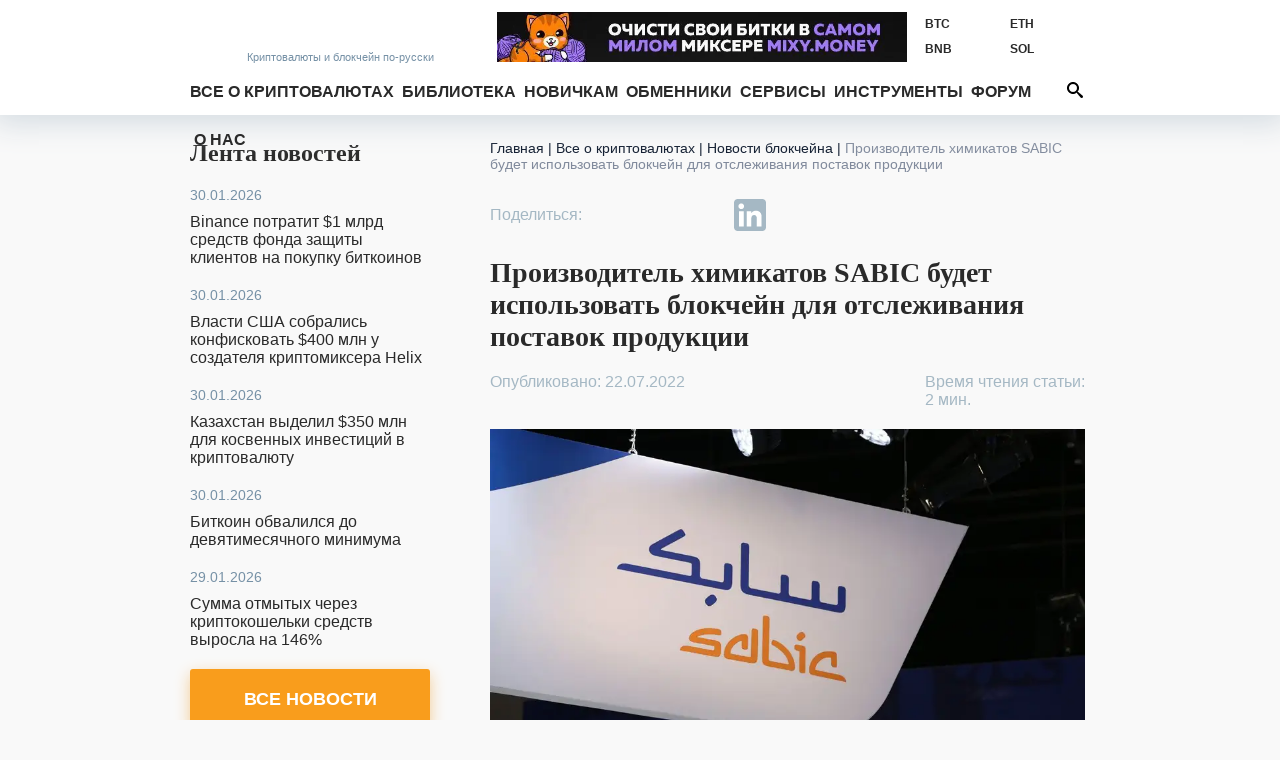

--- FILE ---
content_type: text/html; charset=utf-8
request_url: https://bits.media/proizvoditel-khimikatov-sabic-budet-ispolzovat-blokcheyn-dlya-otslezhivaniya-postavok-produktsii/
body_size: 16229
content:
<!DOCTYPE html>
<html lang="ru">
<head prefix="og: http://ogp.me/ns# fb: http://ogp.me/ns/fb# article: http://ogp.me/ns/article#">
	<link rel="shortcut icon" href="/favicon.ico" type="image/x-icon">
    <link rel="icon" href="/favicon.svg" type="image/svg+xml" sizes="120x120">

	<link rel="preconnect" href="https://mc.yandex.ru">
	<link rel="preconnect" href="https://mc.webvisor.org">
    <link rel="dns-prefetch" href="https://mc.yandex.ru">
    <link rel="dns-prefetch" href="https://mc.webvisor.org">

	<link rel="preconnect" href="https://cdn.jsdelivr.net/npm/yandex-metrica-watch/tag.js">
	<link rel="dns-prefetch" href="https://cdn.jsdelivr.net/npm/yandex-metrica-watch/tag.js">
	<link rel="preconnect" href="//www.google-analytics.com/">
	<link rel="dns-prefetch" href="//www.google-analytics.com/">
	<title>Производитель химикатов SABIC будет использовать блокчейн для отслеживания поставок продукции - Bits Media</title>

	<meta http-equiv="Content-Type" content="text/html; charset=UTF-8" />
<meta name="description" content="Нефтехимическая компания Saudi Basic Industries Corporation (SABIC) заключила соглашение с технологической компанией Finboot для создания платформы на основе блокчейна." />
<script data-skip-moving="true">(function(w, d) {var v = w.frameCacheVars = {"CACHE_MODE":"HTMLCACHE","storageBlocks":[],"dynamicBlocks":{"y0XwfU":"d41d8cd98f00","Hi6znE":"d41d8cd98f00","subscribe-form":"5eeb4521dfea","2DJmFo":"d41d8cd98f00","ALOAcH":"d41d8cd98f00","Zg1Ab0":"d41d8cd98f00","MoecjV":"d41d8cd98f00","mC1eNv":"d41d8cd98f00","lQF6VC":"d41d8cd98f00","NBkVCP":"d41d8cd98f00","vhh5NV":"d41d8cd98f00","2io3mK":"d41d8cd98f00","SyEEG1":"d41d8cd98f00","pVYwEG":"d41d8cd98f00","2BYcdT":"d41d8cd98f00","uMP05O":"d41d8cd98f00","hG8wzQ":"d41d8cd98f00","bB3l5w":"d41d8cd98f00","3edcRS":"d41d8cd98f00"},"AUTO_UPDATE":true,"AUTO_UPDATE_TTL":120,"version":2};var inv = false;if (v.AUTO_UPDATE === false){if (v.AUTO_UPDATE_TTL && v.AUTO_UPDATE_TTL > 0){var lm = Date.parse(d.lastModified);if (!isNaN(lm)){var td = new Date().getTime();if ((lm + v.AUTO_UPDATE_TTL * 1000) >= td){w.frameRequestStart = false;w.preventAutoUpdate = true;return;}inv = true;}}else{w.frameRequestStart = false;w.preventAutoUpdate = true;return;}}var r = w.XMLHttpRequest ? new XMLHttpRequest() : (w.ActiveXObject ? new w.ActiveXObject("Microsoft.XMLHTTP") : null);if (!r) { return; }w.frameRequestStart = true;var m = v.CACHE_MODE; var l = w.location; var x = new Date().getTime();var q = "?bxrand=" + x + (l.search.length > 0 ? "&" + l.search.substring(1) : "");var u = l.protocol + "//" + l.host + l.pathname + q;r.open("GET", u, true);r.setRequestHeader("BX-ACTION-TYPE", "get_dynamic");r.setRequestHeader("X-Bitrix-Composite", "get_dynamic");r.setRequestHeader("BX-CACHE-MODE", m);r.setRequestHeader("BX-CACHE-BLOCKS", v.dynamicBlocks ? JSON.stringify(v.dynamicBlocks) : "");if (inv){r.setRequestHeader("BX-INVALIDATE-CACHE", "Y");}try { r.setRequestHeader("BX-REF", d.referrer || "");} catch(e) {}if (m === "APPCACHE"){r.setRequestHeader("BX-APPCACHE-PARAMS", JSON.stringify(v.PARAMS));r.setRequestHeader("BX-APPCACHE-URL", v.PAGE_URL ? v.PAGE_URL : "");}r.onreadystatechange = function() {if (r.readyState != 4) { return; }var a = r.getResponseHeader("BX-RAND");var b = w.BX && w.BX.frameCache ? w.BX.frameCache : false;if (a != x || !((r.status >= 200 && r.status < 300) || r.status === 304 || r.status === 1223 || r.status === 0)){var f = {error:true, reason:a!=x?"bad_rand":"bad_status", url:u, xhr:r, status:r.status};if (w.BX && w.BX.ready && b){BX.ready(function() {setTimeout(function(){BX.onCustomEvent("onFrameDataRequestFail", [f]);}, 0);});}w.frameRequestFail = f;return;}if (b){b.onFrameDataReceived(r.responseText);if (!w.frameUpdateInvoked){b.update(false);}w.frameUpdateInvoked = true;}else{w.frameDataString = r.responseText;}};r.send();var p = w.performance;if (p && p.addEventListener && p.getEntries && p.setResourceTimingBufferSize){var e = 'resourcetimingbufferfull';var h = function() {if (w.BX && w.BX.frameCache && w.BX.frameCache.frameDataInserted){p.removeEventListener(e, h);}else {p.setResourceTimingBufferSize(p.getEntries().length + 50);}};p.addEventListener(e, h);}})(window, document);</script>
<script data-skip-moving="true">(function(w, d, n) {var cl = "bx-core";var ht = d.documentElement;var htc = ht ? ht.className : undefined;if (htc === undefined || htc.indexOf(cl) !== -1){return;}var ua = n.userAgent;if (/(iPad;)|(iPhone;)/i.test(ua)){cl += " bx-ios";}else if (/Windows/i.test(ua)){cl += ' bx-win';}else if (/Macintosh/i.test(ua)){cl += " bx-mac";}else if (/Linux/i.test(ua) && !/Android/i.test(ua)){cl += " bx-linux";}else if (/Android/i.test(ua)){cl += " bx-android";}cl += (/(ipad|iphone|android|mobile|touch)/i.test(ua) ? " bx-touch" : " bx-no-touch");cl += w.devicePixelRatio && w.devicePixelRatio >= 2? " bx-retina": " bx-no-retina";if (/AppleWebKit/.test(ua)){cl += " bx-chrome";}else if (/Opera/.test(ua)){cl += " bx-opera";}else if (/Firefox/.test(ua)){cl += " bx-firefox";}ht.className = htc ? htc + " " + cl : cl;})(window, document, navigator);</script>

<link href="/bitrix/js/ui/design-tokens/dist/ui.design-tokens.min.css?172114264923463" type="text/css"  rel="stylesheet" />
<link href="/bitrix/js/ui/fonts/opensans/ui.font.opensans.min.css?16754543592320" type="text/css"  rel="stylesheet" />
<link href="/bitrix/js/main/popup/dist/main.popup.bundle.min.css?174949588626598" type="text/css"  rel="stylesheet" />
<link href="/bitrix/cache/css/s1/bits.media/page_6e7c2aa3036429111d31e8caa9cbe206/page_6e7c2aa3036429111d31e8caa9cbe206_v1.css?1749495760229" type="text/css"  rel="stylesheet" />
<link href="/bitrix/cache/css/s1/bits.media/template_41dea404adb00a681d138945abe77b84/template_41dea404adb00a681d138945abe77b84_v1.css?1749495760142490" type="text/css"  data-template-style="true" rel="stylesheet" />






<link href="https://bits.media/proizvoditel-khimikatov-sabic-budet-ispolzovat-blokcheyn-dlya-otslezhivaniya-postavok-produktsii/" rel="canonical"/>
<link href="https://bits.media/proizvoditel-khimikatov-sabic-budet-ispolzovat-blokcheyn-dlya-otslezhivaniya-postavok-produktsii/?amp" rel="amphtml"  />
<link rel="preload" as="image" href="https://bits.media/upload/dev2fun.imagecompress/webp/iblock/b6e/9qvm10iso7qoppytya4whgf2cou6ihav/proizvoditel_khimikatov_sabic_budet_ispolzovat_blokcheyn_dlya_otslezhivaniya_postavok_produktsii.webp" />
<meta name="twitter:site" content="@bits_media">
<meta name="twitter:image" content="https://bits.media/upload/dev2fun.imagecompress/webp/iblock/b6e/9qvm10iso7qoppytya4whgf2cou6ihav/proizvoditel_khimikatov_sabic_budet_ispolzovat_blokcheyn_dlya_otslezhivaniya_postavok_produktsii.webp">
<meta property="og:image" content="https://bits.media/upload/dev2fun.imagecompress/webp/iblock/b6e/9qvm10iso7qoppytya4whgf2cou6ihav/proizvoditel_khimikatov_sabic_budet_ispolzovat_blokcheyn_dlya_otslezhivaniya_postavok_produktsii.webp">
<meta property="og:image:secure_url" content="https://bits.media/upload/dev2fun.imagecompress/webp/iblock/b6e/9qvm10iso7qoppytya4whgf2cou6ihav/proizvoditel_khimikatov_sabic_budet_ispolzovat_blokcheyn_dlya_otslezhivaniya_postavok_produktsii.webp">
<meta property="og:image:type" content="image/jpg">
<meta property="og:image:width" content="900">
<meta property="og:image:height" content="506">
<meta name="twitter:card" content="summary_large_image">
<meta property="og:type" content="article">
<meta name="article:section" content="Блокчейн">
<meta name="article:published_time" content="2022-07-22T14:16:13+03:00">
<meta name="article:modified_time" content="2022-07-22T14:16:13+03:00">
<meta name="article:tag" content="https://bits.media, Блокчейн,  Цепочка поставок,  Саудовская Аравия,  СМИ,  Сертификация,  Платформа,  Блокчейн в промышленности,  Блокчейн в логистике,  Блокчейн разработки">
<meta name="article:author" content="Виктория Кодолова">
<meta property="vk:image" content="https://bits.media/upload/dev2fun.imagecompress/webp/iblock/b6e/9qvm10iso7qoppytya4whgf2cou6ihav/proizvoditel_khimikatov_sabic_budet_ispolzovat_blokcheyn_dlya_otslezhivaniya_postavok_produktsii.webp">
<meta property="og:title" content="Производитель химикатов SABIC будет использовать блокчейн для отслеживания поставок продукции">
<meta name="twitter:title" content="Производитель химикатов SABIC будет использовать блокчейн для отслеживания поставок продукции">
<meta name="twitter:description" content="Нефтехимическая компания Saudi Basic Industries Corporation (SABIC) заключила соглашение с технологической компанией Finboot для создания платформы на основе блокчейна.">
<meta property="og:description" content="Нефтехимическая компания Saudi Basic Industries Corporation (SABIC) заключила соглашение с технологической компанией Finboot для создания платформы на основе блокчейна.">
<meta property="og:url" content="https://bits.media/proizvoditel-khimikatov-sabic-budet-ispolzovat-blokcheyn-dlya-otslezhivaniya-postavok-produktsii/">

	<meta name="viewport" id="viewport" content="width=device-width, initial-scale=1, minimal-ui">
	<meta http-equiv="X-UA-Compatible" content="IE=edge">
	<link rel="alternate" type="application/rss+xml" title="Bits.media RSS Feed" href="https://bits.media/rss2/" />
	
	    <link rel="preload" href="/local/templates/bits.media/fonts/google/roboto/v20/KFOmCnqEu92Fr1Mu5mxKOzY.woff2" as="font" type="font/woff2" crossorigin="anonymous">
    <link rel="preload" href="/local/templates/bits.media/fonts/google/roboto/v20/KFOlCnqEu92Fr1MmWUlfABc4EsA.woff2" as="font" type="font/woff2" crossorigin="anonymous">
    <link rel="preload" href="/local/templates/bits.media/fonts/google/roboto/v20/KFOmCnqEu92Fr1Mu4mxK.woff2" as="font" type="font/woff2" crossorigin="anonymous">
    <link rel="preload" href="/local/templates/bits.media/fonts/google/roboto/v20/KFOlCnqEu92Fr1MmWUlfBBc4.woff2" as="font" type="font/woff2" crossorigin="anonymous">

    <link rel="preload" href="/local/templates/bits.media/fonts/google/ubuntu/v15/4iCv6KVjbNBYlgoCxCvjtGyNL4U.woff2" as="font" type="font/woff2" crossorigin="anonymous">
    <link rel="preload" href="/local/templates/bits.media/fonts/google/ubuntu/v15/4iCv6KVjbNBYlgoCxCvjsGyN.woff2" as="font" type="font/woff2" crossorigin="anonymous">

    
	
				<!-- Google Tag Manager -->
				<!-- End Google Tag Manager -->
	</head>
<body >
			<!-- Google Tag Manager (noscript) -->
		<noscript><iframe src="https://www.googletagmanager.com/ns.html?id=GTM-KNSHMSV"
		height="0" width="0" style="display:none;visibility:hidden"></iframe></noscript>
		<!-- End Google Tag Manager (noscript) -->
	
<header>
	<div class="wo">
		<a href="/" class="logo">
			<span></span>
			<span><span>Криптовалюты</span><span> и блокчейн по-русски</span></span>
		</a>
				<div class="rates trader-line__items">
				<div class="rates-item trader-line__item" data-cryptocurrency-code="BTC">
						<a href="https://bits.media/price/btc/usdt/">
				<div class="rates-label trader-line__item-status-change rates-">BTC</div>
				<div class="rates-value trader-line__item-price"></div>
			</a>
		</div>
				<div class="rates-item trader-line__item" data-cryptocurrency-code="ETH">
						<a href="https://bits.media/price/eth/usdt/">
				<div class="rates-label trader-line__item-status-change rates-">ETH</div>
				<div class="rates-value trader-line__item-price"></div>
			</a>
		</div>
				<div class="rates-item trader-line__item" data-cryptocurrency-code="BNB">
						<a href="https://bits.media/price/bnb/usdt/">
				<div class="rates-label trader-line__item-status-change rates-">BNB</div>
				<div class="rates-value trader-line__item-price"></div>
			</a>
		</div>
				<div class="rates-item trader-line__item" data-cryptocurrency-code="SOL">
						<a href="https://bits.media/price/sol/usdt/">
				<div class="rates-label trader-line__item-status-change rates-">SOL</div>
				<div class="rates-value trader-line__item-price"></div>
			</a>
		</div>
				<div class="rates-item trader-line__item" data-cryptocurrency-code="DOT">
						<a href="https://bits.media/price/dot/usdt/">
				<div class="rates-label trader-line__item-status-change rates-">DOT</div>
				<div class="rates-value trader-line__item-price"></div>
			</a>
		</div>
				<div class="rates-item trader-line__item" data-cryptocurrency-code="DOGE">
						<a href="https://bits.media/price/doge/usdt/">
				<div class="rates-label trader-line__item-status-change rates-">DOGE</div>
				<div class="rates-value trader-line__item-price"></div>
			</a>
		</div>
			</div>
			<div id="sticky-box">
			<div id="bt-menu">☰</div>
			<div class="main-nav" id="main-nav">
									<a href="/" class="small-logo"></a>
								<ul class="mmain" itemscope itemtype="https://www.schema.org/SiteNavigationElement">
    	<li class="has-sub">
		<a href="/cryptocurrency/" itemprop="url">Все о криптовалютах</a>
		<div>
			<ul>
        			<li><a href="/russia/" itemprop="url">В России</a></li>
					<li><a href="/bitcoin/" itemprop="url">Биткоин</a></li>
					<li><a href="/mining/" itemprop="url"> Майнинг</a></li>
					<li><a href="/blockchain/" itemprop="url">Блокчейн</a></li>
					<li><a href="/ico/" itemprop="url">ICO и токены</a></li>
					<li><a href="/forks/" itemprop="url">Форки и альткоины</a></li>
					<li><a href="/security/" itemprop="url">Безопасность</a></li>
					<li><a href="/business/" itemprop="url">Бизнес</a></li>
					<li><a href="/politics/" itemprop="url">Политика</a></li>
					<li><a href="/events/" itemprop="url">Мероприятия</a></li>
					<li><a href="/quiz/" itemprop="url">Квизы</a></li>
					<li><a href="/pr/" itemprop="url">PR</a></li>
		</ul></div> <svg class="ico ico-icon"><use xlink:href="/img/ico.svg#ico-down"></use></svg></li>	<li class="has-sub">
		<a href="/library/" itemprop="url">Библиотека</a>
		<div>
			<ul>
        			<li><a href="/basics/" itemprop="url">Основы</a></li>
					<li><a href="/technologies/" itemprop="url">Технологии</a></li>
					<li><a href="/tokens/" itemprop="url">Контракты и токены</a></li>
					<li><a href="/trading/" itemprop="url">Трейдинг</a></li>
					<li><a href="/history/" itemprop="url">История</a></li>
					<li><a href="/interview/" itemprop="url">Интервью</a></li>
					<li><a href="/other/" itemprop="url">Разное</a></li>
		</ul></div> <svg class="ico ico-icon"><use xlink:href="/img/ico.svg#ico-down"></use></svg></li>	<li class="has-sub">
		<a href="/beginner/" itemprop="url">Новичкам</a>
		<div>
			<ul>
        			<li><a href="/chto-takoe-bitkoin/" itemprop="url">Что такое Биткоин</a></li>
					<li><a href="/faq/" itemprop="url">Биткоин FAQ</a></li>
					<li><a href="/faq-mining/" itemprop="url">FAQ по майнингу</a></li>
					<li><a href="/kak-kupit-ili-poluchit-bitkoiny/" itemprop="url">Как получить биткоины</a></li>
					<li><a href="/chto-takoe-forki-i-altkoiny-samoe-prostoe-obyasnenie/" itemprop="url">Альткоины и форки</a></li>
					<li><a href="/myths-bitcoin/" itemprop="url">Мифы о Биткоине</a></li>
					<li><a href="/crypto-dictionary/" itemprop="url">Словарь</a></li>
		</ul></div> <svg class="ico ico-icon"><use xlink:href="/img/ico.svg#ico-down"></use></svg></li>			<li><a href="https://exchanger.bits.media/" itemprop="url">Обменники</a></li>
			<li class="has-sub">
		<a href="/services/" itemprop="url">Сервисы</a>
		<div>
			<ul>
        			<li><a href="/exchange/" itemprop="url">Биржи</a></li>
					<li><a href="/online_wallet/" itemprop="url">Онлайн кошельки</a></li>
		</ul></div> <svg class="ico ico-icon"><use xlink:href="/img/ico.svg#ico-down"></use></svg></li>	<li class="has-sub">
		<a href="javascript:void(0);" itemprop="url">Инструменты</a>
		<div>
			<ul>
        			<li><a href="/calculator/bitcoin/" itemprop="url">Калькулятор</a></li>
					<li><a href="/fee/bitcoin/" itemprop="url">Комиссия биткоина</a></li>
					<li><a href="/converter/" itemprop="url">Конвертер</a></li>
					<li><a href="/hashrate/" itemprop="url">Хешрейт</a></li>
					<li><a href="/difficulty/bitcoin/" itemprop="url">Сложность сети биткоин</a></li>
					<li><a href="/halving/" itemprop="url">Халвинг таймер</a></li>
					<li><a href="/files/" itemprop="url">Файлы</a></li>
		</ul></div> <svg class="ico ico-icon"><use xlink:href="/img/ico.svg#ico-down"></use></svg></li>			<li><a href="https://forum.bits.media/" itemprop="url">Форум</a></li>
					<li><a href="/about/" itemprop="url">О нас</a></li>
		<li>			</ul>
	<form action="https://bits.media/search/index.php" id="main-nav">
		<input id="title-search-input" type="text" name="q" placeholder="Поиск по сайту"
			   value="" autocomplete="off">
		<button type="submit" id="btn-search" name="s"><svg class="ico ico-search"><use xlink:href="/img/ico.svg#ico-search"></use></svg></button>
		<button type="button" id="open-search">
			<svg class="ico ico-search"><use xlink:href="/img/ico.svg#ico-search"></use></svg>
			<svg class="ico ico-close"><use xlink:href="/img/ico.svg#ico-close"></use></svg>
		</button>
	</form>
			</div>
		</div>
		<style>.d-none{display: none!important;}
</style>
<div class="soc-cont">
	<ul class="soc-box">
		<li><a target="_blank" href="https://vk.com/bitcoinrus" rel="noopener nofollow"><svg class="ico ico-vk"><use xlink:href="/img/icov2.svg#ico-vk"></use></svg></a></li>
		<li class="d-none-"><a target="_blank" href="https://www.facebook.com/Bitsmedia.News/" rel="noopener nofollow"><svg class="ico ico-fb"><use xlink:href="/img/icov2.svg#ico-fb"></use></svg></a></li>
		<li class="d-none-"><a target="_blank" href="https://twitter.com/bits_media" rel="noopener nofollow"><svg class="ico ico-tw"><use xlink:href="/img/icov2.svg#ico-tw"></use></svg></a></li>
		<li><a target="_blank" href=" https://t.me/bitsmedia" rel="noopener nofollow"><svg class="ico ico-tg"><use xlink:href="/img/icov2.svg#ico-tg"></use></svg></a></li>
				<li><a target="_blank" href="https://www.youtube.com/channel/UCyaEyv_0C6SASgvPCqHhP0w" rel="noopener nofollow"><svg class="ico ico-youtube"><use xlink:href="/img/icov2.svg#ico-youtube"></use></svg></li></a>
	</ul>
</div>

		
<div class="places place-top place-click" data-id="762">
	<div id="bxdynamic_y0XwfU_start" style="display:none"></div><div id="bxdynamic_y0XwfU_end" style="display:none"></div></div>
	</div>
	<div class="mob-shadow"></div>
</header>
<section class="wo main mainbox">
			<div class="side side-left">
	 <div class="news-line">
    <div class="news-line-title"><a href="https://bits.media/news/">Лента новостей</a></div>
        <div id="bxdynamic_Hi6znE_start" style="display:none"></div><div id="bxdynamic_Hi6znE_end" style="display:none"></div></div>

    <style>.d-none{display: none!important;}
</style>
<div class="soc-cont">
	<ul class="soc-box">
		<li><a target="_blank" href="https://vk.com/bitcoinrus" rel="noopener nofollow"><svg class="ico ico-vk"><use xlink:href="/img/icov2.svg#ico-vk"></use></svg></a></li>
		<li class="d-none-"><a target="_blank" href="https://www.facebook.com/Bitsmedia.News/" rel="noopener nofollow"><svg class="ico ico-fb"><use xlink:href="/img/icov2.svg#ico-fb"></use></svg></a></li>
		<li class="d-none-"><a target="_blank" href="https://twitter.com/bits_media" rel="noopener nofollow"><svg class="ico ico-tw"><use xlink:href="/img/icov2.svg#ico-tw"></use></svg></a></li>
		<li><a target="_blank" href=" https://t.me/bitsmedia" rel="noopener nofollow"><svg class="ico ico-tg"><use xlink:href="/img/icov2.svg#ico-tg"></use></svg></a></li>
				<li><a target="_blank" href="https://www.youtube.com/channel/UCyaEyv_0C6SASgvPCqHhP0w" rel="noopener nofollow"><svg class="ico ico-youtube"><use xlink:href="/img/icov2.svg#ico-youtube"></use></svg></li></a>
	</ul>
</div>

    	<!-- <a id="subs"></a> -->
<style>
.rc-anchor-normal .rc-anchor-pt {text-align: left!important;}
.g-recaptcha {
    transform:scale(1);
    -webkit-transform:scale(1);
    transform-origin:0 0;
    -webkit-transform-origin:0 0;
    float: none;
}
.recaptcha{
    margin-left: auto;
    margin-right: auto;
    width: max-content;
    margin-top: 15px;
    margin-bottom: 15px;
}
.popup-window-close-icon {
    right: 5px;
    top: 5px;
    background-color: white;
    opacity: 1;
}
.text-center{text-align: center;}
.subscribe-form-news {border: 0;}

@media screen and (max-width: 639px){
.subscribe-form-news {
    box-shadow: 0 2px 8px 1px #d3dbe1;
    margin: 0 0 0 0;
}
.subscribe-form-news input {color: #2A2A2A;}
.subscribe-form-news .sub-h1, .subscribe-form-news:before, .subscribe-form-news:after {
 display: block;
 color: #2A2A2A;
}}
@media screen and (max-width: 619px){
#rc-imageselect, .g-recaptcha {
    transform:scale(1);
    -webkit-transform:scale(1);
    transform-origin:0 0;
    -webkit-transform-origin:0 0;
    width: 307px;
    }
.recaptcha{
    margin-left:0;
    margin-right:0;
    width: 180px;
    margin-top: 10px;
    margin-bottom: 0;
}
}
</style>
<div id="hideBlock" style="display:none;">
</div>
	<div class="subscribe-form-news" id="subscribe-form">
					<div class="sub-h1">Не пропустите важное!</div>
					<div class="sub-h2">Подпишитесь на нашу рассылку новостей:</div>
			<form action="/proizvoditel-khimikatov-sabic-budet-ispolzovat-blokcheyn-dlya-otslezhivaniya-postavok-produktsii/?CODE=proizvoditel-khimikatov-sabic-budet-ispolzovat-blokcheyn-dlya-otslezhivaniya-postavok-produktsii%2F%3Fbxrand%3D1768573747216#subs" method="post">
				<input type="hidden" name="sessid" id="sessid" value="" />				<input type="hidden" name="sender_subscription" value="add">
				<input type="hidden" name="SENDER_SUBSCRIBE_RUB_ID[]" value="4">
				<div class="placeholder-wrap js-placeholder">
					<div class="placeholder-hold">Введите ваш e-mail</div>
					<input type="email" name="SENDER_SUBSCRIBE_EMAIL" size="20" value="" required oninvalid="this.setCustomValidity('Пожалуйста, напишите свой емайл')" onchange="this.setCustomValidity('')" >
				</div>
				<div class="btns">
                                        <div class="recaptcha">
                                                                                        </div>
                                </div>
				<div class="sub-btns">
					<button type="submit">ПОДПИСАТЬСЯ<svg class="ico"><use xlink:href="/img/ico.svg#ico-send"></use></svg></button>
				</div>
			</form>
			</div>
	<div class="double-place">
        <div id="bxdynamic_2DJmFo_start" style="display:none"></div><div id="bxdynamic_2DJmFo_end" style="display:none"></div>        <div id="bxdynamic_ALOAcH_start" style="display:none"></div><div id="bxdynamic_ALOAcH_end" style="display:none"></div>	</div>
    	<div class="news-line" id="rssBox" style="display:none">
		<div class="news-line-title">Новое на форуме</div>
		<div id='rssFieldData'></div>
	</div>
	<div class="double-place">
        <div id="bxdynamic_Zg1Ab0_start" style="display:none"></div><div id="bxdynamic_Zg1Ab0_end" style="display:none"></div>        <div id="bxdynamic_MoecjV_start" style="display:none"></div><div id="bxdynamic_MoecjV_end" style="display:none"></div>	</div>
</div>
			<div class="main-col">
			<ul class="breadcrumb" itemscope itemtype="https://schema.org/BreadcrumbList"><li itemprop="itemListElement" itemscope itemtype="https://schema.org/ListItem"><a href="/" itemprop="item"><span itemprop="name">Главная</span></a><span class="divider px-1"> | </span><meta itemprop="position" content="1" /></li><li itemprop="itemListElement" itemscope itemtype="https://schema.org/ListItem"><a href="/cryptocurrency/" title="Все о криптовалютах" itemprop="item"><span itemprop="name">Все о криптовалютах</span></a><span class="divider px-1"> | </span><meta itemprop="position" content="2" /></li><li itemprop="itemListElement" itemscope itemtype="https://schema.org/ListItem"><a href="/blockchain/" title="Новости блокчейна" itemprop="item"><span itemprop="name">Новости блокчейна</span></a><span class="divider px-1"> | </span><meta itemprop="position" content="3" /></li><li itemprop="itemListElement" itemscope itemtype="https://schema.org/ListItem"><span itemprop="name">Производитель химикатов SABIC будет использовать блокчейн для отслеживания поставок продукции</span><meta itemprop="position" content="4" /></li></ul><style>.twitter-tweet{margin-left: auto; margin-right: auto;}</style>
<div class="infinite-container">
	<div
		class="article-page infinite-item page-no-copy"
		data-item-id="95963"
		data-item-detail-page-url="/proizvoditel-khimikatov-sabic-budet-ispolzovat-blokcheyn-dlya-otslezhivaniya-postavok-produktsii/"
		id="item_id_95963"
		data-item-title="Производитель химикатов SABIC будет использовать блокчейн для отслеживания поставок продукции  - Bits Media"
        itemid="https://bits.media/proizvoditel-khimikatov-sabic-budet-ispolzovat-blokcheyn-dlya-otslezhivaniya-postavok-produktsii/" itemscope itemtype="http://schema.org/NewsArticle"
    >

        <meta itemprop="mainEntityOfPage" content="https://bits.media/proizvoditel-khimikatov-sabic-budet-ispolzovat-blokcheyn-dlya-otslezhivaniya-postavok-produktsii/">
        <meta itemprop="genre" content="news"/>
        <div itemprop="publisher" itemscope itemtype="https://schema.org/Organization">
            <link itemprop="url" href="https://bits.media/">
            <meta itemprop="name" content="bits.media">
            <meta itemprop="description" content="Новости криптовалют, финтеха, блокчейна, майнинга, DeFi. Обзоры майнеров, курсы биткоина, форков и альткоинов, калькулятор биткоин.">
            <div itemprop="logo" itemscope itemtype="https://www.schema.org/ImageObject">
                <link itemprop="url" href="/upload/dev2fun.imagecompress/webp/local/templates//images/bits3.webp">
                <link itemprop="contentUrl" href="/upload/dev2fun.imagecompress/webp/local/templates//images/bits3.webp">
            </div>
        </div>

        <div class="article-top">
            <div class="share-wrapper-top-article">
                <style>.d-none{display: none;}</style>
	<div class="item-row share42init">
			<span id="share42">
				<span class="share42-item">
					<a
						rel="nofollow"
						href="#"
						class="fb"
						data-count="fb"
						onclick="window.open('//www.facebook.com/sharer/sharer.php?u=https://bits.media/proizvoditel-khimikatov-sabic-budet-ispolzovat-blokcheyn-dlya-otslezhivaniya-postavok-produktsii/', '_blank', 'scrollbars=0, resizable=1, menubar=0, left=100, top=100, width=550, height=440, toolbar=0, status=0');return false"
						title="Поделиться в Facebook"
						target="_blank"
					></a>
				</span>
				<span class="share42-item ">
					<a
						rel="nofollow"
						href="#"
						class="tw"
						data-count="tw"
						onclick="window.open('//twitter.com/intent/tweet?text=Производитель химикатов SABIC будет использовать блокчейн для отслеживания поставок продукции&url=https://bits.media/proizvoditel-khimikatov-sabic-budet-ispolzovat-blokcheyn-dlya-otslezhivaniya-postavok-produktsii/', '_blank', 'scrollbars=0, resizable=1, menubar=0, left=100, top=100, width=550, height=440, toolbar=0, status=0');return false"
						title="Добавить в Twitter"
						target="_blank"
					></a>
				</span>
				<span class="share42-item">
					<a
						rel="nofollow"
						href="#"
						class="tg"
						data-count="tg"
						onclick="window.open('//t.me/share/url?text=Производитель химикатов SABIC будет использовать блокчейн для отслеживания поставок продукции&url=https://bits.media/proizvoditel-khimikatov-sabic-budet-ispolzovat-blokcheyn-dlya-otslezhivaniya-postavok-produktsii/', '_blank', 'scrollbars=0, resizable=1, menubar=0, left=100, top=100, width=550, height=440, toolbar=0, status=0');return false"
						title="Добавить в Telegram"
						target="_blank"
					></a>
				</span>
				<span class="share42-item">
					<a
						rel="nofollow"
						href="#"
						class="linkedin"
						data-count="linkedin"
						onclick="window.open('//www.linkedin.com/shareArticle?mini=true&url=https://bits.media/proizvoditel-khimikatov-sabic-budet-ispolzovat-blokcheyn-dlya-otslezhivaniya-postavok-produktsii/', '_blank', 'scrollbars=0, resizable=1, menubar=0, left=100, top=100, width=550, height=440, toolbar=0, status=0');return false"
						title="Добавить в Linkedin"
						target="_blank">
							<svg><use xlink:href="/img/ico.svg#ico-linkedin"></use></svg>
					</a>
				</span>
				<span class="share42-item">
					<a
						rel="nofollow"
						href="#"
						class="vk"
						data-count="vk"
						onclick="window.open('//vk.com/share.php?url=https://bits.media/proizvoditel-khimikatov-sabic-budet-ispolzovat-blokcheyn-dlya-otslezhivaniya-postavok-produktsii/&title=Производитель химикатов SABIC будет использовать блокчейн для отслеживания поставок продукции', '_blank', 'scrollbars=0, resizable=1, menubar=0, left=100, top=100, width=550, height=440, toolbar=0, status=0');return false"
						title="Поделиться В Контакте"
						target="_blank"
					></a>
				</span>
				<span class="share42-item">
					<a
						rel="nofollow"
						href="#"
						class="reddit"
						data-count="reddit"
						onclick="window.open('//www.reddit.com/submit?url=https://bits.media/proizvoditel-khimikatov-sabic-budet-ispolzovat-blokcheyn-dlya-otslezhivaniya-postavok-produktsii/&title=Производитель химикатов SABIC будет использовать блокчейн для отслеживания поставок продукции', '_blank', 'scrollbars=0, resizable=1, menubar=0, left=100, top=100, width=550, height=440, toolbar=0, status=0');return false"
						title="Поделиться в Reddit"
						target="_blank"
					></a>
				</span>
			</span>
	</div>
            </div>
			<div class="js-back" style="clear: both">
				<a class="js-b icon icon-left">
					<svg class="ico ico-icon">
						<use xlink:href="/img/ico.svg#ico-left"></use>
					</svg>
				</a>
				<h1 itemprop="headline" class="headline">Производитель химикатов SABIC будет использовать блокчейн для отслеживания поставок продукции</h1>
			</div>
		</div>
		<div class="article-page-wraapper-share--author">
			<div class="wrapper-article-date" style="line-height: inherit;">
				<span class="article-date published" itemprop="datePublished" content="2022-07-22T14:16:13+03:00">Опубликовано: 22.07.2022								</span>
                <meta itemprop="dateModified" content="2022-07-22T14:16:13+03:00">
            </div>
							<div class="article-author">
					<span class="article-date time-to-read">Время чтения статьи: <br>2 мин.</span>
				</div>
	        		</div>
		<div style="clear: both;"></div>
        
			<img
                    class="article-picture"
                    border="0"
                    width="900"
                    height="506"
                    src="[data-uri]"
                    data-lazy-src="/upload/dev2fun.imagecompress/webp/iblock/b6e/9qvm10iso7qoppytya4whgf2cou6ihav/proizvoditel_khimikatov_sabic_budet_ispolzovat_blokcheyn_dlya_otslezhivaniya_postavok_produktsii.webp"
                    alt="Производитель химикатов SABIC будет использовать блокчейн для отслеживания поставок продукции"
                    title="Производитель химикатов SABIC будет использовать блокчейн для отслеживания поставок продукции"
                    itemprop="image" content="/upload/dev2fun.imagecompress/webp/iblock/b6e/9qvm10iso7qoppytya4whgf2cou6ihav/proizvoditel_khimikatov_sabic_budet_ispolzovat_blokcheyn_dlya_otslezhivaniya_postavok_produktsii.webp"
            />
                                        <div class="sponsor mnenie">
                                                        </div>
        
        <div itemprop="articleBody" class="articleBody">
	        				<div class="first-p">Нефтехимическая компания Saudi Basic Industries Corporation (SABIC) заключила соглашение с технологической компанией Finboot для создания платформы на основе блокчейна.</div>
	        	        <p>
	 Руководство SABIC ожидает, что блокчейн снизит операционные издержки и ускорит обмен данными между заинтересованными сторонами, сократив объем бумажной работы. Компания также ожидает, что платформа упростит процесс сертификации материалов и подачу отчетности.
</p>
<p>
	 Генеральный директор Finboot Хуан Мигель Перес Росас (Juan Miguel Pérez Rosas) уверен: программное обеспечение Finboot MARCO позволит прозрачно отслеживать материалы от места их производства в Plastic Energy до доставки в SABIC, где они преобразуется в кольцевые полимеры Trucircle. Блокчейн будет отслеживать поставку готовых полимеров на заводы компании Intraplás, изготавливающие упаковку. Блокчейн обеспечит неизменность данных, занесенных в систему. Они будут доступны для поставщиков, клиентов и регулирующих органов. Цель проекта состоит в том, чтобы изучить возможности технологии для отслеживания логистических цепочек, от добычи сырья до изготовления продукции и ее доставки конечным клиентам, заявил руководитель Finboot.
</p>
<blockquote>
	<p>
		 «SABIC открыта к внедрению инновационных технологий, способных предоставить функциональные решения для клиентов. Наше видение экономики замкнутого цикла для выпуска полимерных материалов требует полной трансформации производственно-сбытовых цепочек и партнерских отношений. Поэтому мы готовы использовать огромный потенциал блокчейна», — сказал вице-президент по полимерным технологиям и инновациям в SABIC Валид Аль-Шалфан (Waleed Al-Shalfan).
	</p>
</blockquote>
<p>
	 Напомним, что в 2021 году японская торговая компания Marubeni тоже стала <a target="_blank" href="https://www.bits.media/marubeni-budet-ispolzovat-blokcheyn-dlya-otslezhivaniya-postavok-plastika/">использовать</a> блокчейн для отслеживания поставок химических веществ и пластика. Согласно прошлогоднему <a target="_blank" href="https://www.bits.media/issledovanie-blockdata-81-iz-100-krupnykh-publichnykh-kompaniy-ispolzuyut-blokcheyn/">исследованию</a> Blockdata, 81 из 100 крупных компаний проявляют интерес к блокчейну и технологии распределенного реестра (DLT).
</p>	                </div>

		<div class="article-info">
							<div class="article-author">
					<div class="img"><img src="/upload/dev2fun.imagecompress/webp/main/845/viktoriya_kodolova2.webp" width="50" height="50"></div>
                    <div class="article-author-wrapper-label-and-name">
                        <div class="label">Автор</div>
                        <div class="name" itemprop="author"><a href="/author/viktoriya-kodolova/">Виктория Кодолова</a></div>
                    </div>
					<div class="">Дипломированный переводчик с английского и испанского языка (юридические документы, пресс-релизы, аналитические статьи). Перевела более 50 белых книг криптовалютных стартапов на русский язык.					</div>
				</div>
	        							<div class="article-author" style="border:solid 1px;padding: 10px;">
					<div class="img"><img src="/upload/dev2fun.imagecompress/webp/resize_cache/main/385/198_198_240cd750bba9870f18aada2478b24840a/Aleksey-Dmitriev.webp" width="50" height="50"></div>
                    <div class="article-author-wrapper-label-and-name">
                        <div class="label">Проверено экспертом:</div>
                        <div class="name" itemprop="author"><a href="/author/alxdm/">Алексей Дмитриев</a></div>
                    </div>
					<div class="">Редактор с семнадцатилетним стажем, успел поработать на «Коммерсантъ»,&nbsp;«Фонтанку» и еще десяток изданий, создавал собственные нишевые и выводил на новый уровень крупные медиа.&nbsp;					</div>
				</div>
	                    <div id="bxdynamic_mC1eNv_start" style="display:none"></div><div id="bxdynamic_mC1eNv_end" style="display:none"></div>
            <div>
            	<style>.d-none{display: none;}</style>
	<div class="item-row share42init">
			<span id="share42">
				<span class="share42-item">
					<a
						rel="nofollow"
						href="#"
						class="fb"
						data-count="fb"
						onclick="window.open('//www.facebook.com/sharer/sharer.php?u=https://bits.media/proizvoditel-khimikatov-sabic-budet-ispolzovat-blokcheyn-dlya-otslezhivaniya-postavok-produktsii/', '_blank', 'scrollbars=0, resizable=1, menubar=0, left=100, top=100, width=550, height=440, toolbar=0, status=0');return false"
						title="Поделиться в Facebook"
						target="_blank"
					></a>
				</span>
				<span class="share42-item ">
					<a
						rel="nofollow"
						href="#"
						class="tw"
						data-count="tw"
						onclick="window.open('//twitter.com/intent/tweet?text=Производитель химикатов SABIC будет использовать блокчейн для отслеживания поставок продукции&url=https://bits.media/proizvoditel-khimikatov-sabic-budet-ispolzovat-blokcheyn-dlya-otslezhivaniya-postavok-produktsii/', '_blank', 'scrollbars=0, resizable=1, menubar=0, left=100, top=100, width=550, height=440, toolbar=0, status=0');return false"
						title="Добавить в Twitter"
						target="_blank"
					></a>
				</span>
				<span class="share42-item">
					<a
						rel="nofollow"
						href="#"
						class="tg"
						data-count="tg"
						onclick="window.open('//t.me/share/url?text=Производитель химикатов SABIC будет использовать блокчейн для отслеживания поставок продукции&url=https://bits.media/proizvoditel-khimikatov-sabic-budet-ispolzovat-blokcheyn-dlya-otslezhivaniya-postavok-produktsii/', '_blank', 'scrollbars=0, resizable=1, menubar=0, left=100, top=100, width=550, height=440, toolbar=0, status=0');return false"
						title="Добавить в Telegram"
						target="_blank"
					></a>
				</span>
				<span class="share42-item">
					<a
						rel="nofollow"
						href="#"
						class="linkedin"
						data-count="linkedin"
						onclick="window.open('//www.linkedin.com/shareArticle?mini=true&url=https://bits.media/proizvoditel-khimikatov-sabic-budet-ispolzovat-blokcheyn-dlya-otslezhivaniya-postavok-produktsii/', '_blank', 'scrollbars=0, resizable=1, menubar=0, left=100, top=100, width=550, height=440, toolbar=0, status=0');return false"
						title="Добавить в Linkedin"
						target="_blank">
							<svg><use xlink:href="/img/ico.svg#ico-linkedin"></use></svg>
					</a>
				</span>
				<span class="share42-item">
					<a
						rel="nofollow"
						href="#"
						class="vk"
						data-count="vk"
						onclick="window.open('//vk.com/share.php?url=https://bits.media/proizvoditel-khimikatov-sabic-budet-ispolzovat-blokcheyn-dlya-otslezhivaniya-postavok-produktsii/&title=Производитель химикатов SABIC будет использовать блокчейн для отслеживания поставок продукции', '_blank', 'scrollbars=0, resizable=1, menubar=0, left=100, top=100, width=550, height=440, toolbar=0, status=0');return false"
						title="Поделиться В Контакте"
						target="_blank"
					></a>
				</span>
				<span class="share42-item">
					<a
						rel="nofollow"
						href="#"
						class="reddit"
						data-count="reddit"
						onclick="window.open('//www.reddit.com/submit?url=https://bits.media/proizvoditel-khimikatov-sabic-budet-ispolzovat-blokcheyn-dlya-otslezhivaniya-postavok-produktsii/&title=Производитель химикатов SABIC будет использовать блокчейн для отслеживания поставок продукции', '_blank', 'scrollbars=0, resizable=1, menubar=0, left=100, top=100, width=550, height=440, toolbar=0, status=0');return false"
						title="Поделиться в Reddit"
						target="_blank"
					></a>
				</span>
			</span>
	</div>
            </div>

            				<div class="article-links">
					<svg class="ico">
						<use xlink:href="/img/ico.svg#ico-anchor"></use>
					</svg>
						<a href="https://news.bitcoin.com/saudi-chemicals-producer-sabic-launches-blockchain-pilot-project/"
						   title="Bitcoin.com"
						   rel="noopener nofollow"
						   target="_blank">
                            Bitcoin.com						</a>
				</div>
            
            
		</div>
		<div class="article-btns">
			<a href="#cackle_widget_article_95963" onclick="cackleLoad(95963, '/proizvoditel-khimikatov-sabic-budet-ispolzovat-blokcheyn-dlya-otslezhivaniya-postavok-produktsii/')" class="button btn-com">Показать комментарии<span></span></a>
            				<a href="https://forum.bits.media/index.php?/topic/213602-%D0%BF%D1%80%D0%BE%D0%B8%D0%B7%D0%B2%D0%BE%D0%B4%D0%B8%D1%82%D0%B5%D0%BB%D1%8C-%D1%85%D0%B8%D0%BC%D0%B8%D0%BA%D0%B0%D1%82%D0%BE%D0%B2-sabic-%D0%B1%D1%83%D0%B4%D0%B5%D1%82-%D0%B8%D1%81%D0%BF%D0%BE%D0%BB%D1%8C%D0%B7%D0%BE%D0%B2%D0%B0%D1%82%D1%8C-%D0%B1%D0%BB%D0%BE%D0%BA%D1%87%D0%B5%D0%B9%D0%BD-%D0%B4%D0%BB%D1%8F-%D0%BE%D1%82%D1%81%D0%BB%D0%B5%D0%B6%D0%B8%D0%B2%D0%B0%D0%BD%D0%B8%D1%8F-%D0%BF%D0%BE%D1%81%D1%82%D0%B0%D0%B2%D0%BE%D0%BA-%D0%BF%D1%80%D0%BE%D0%B4%D1%83%D0%BA%D1%86%D0%B8%D0%B8/&do=getNewComment" class="button btn-alt btn-forum" target="_blank">Обсудить на форуме</a>
            		</div>
		<div>
			<p>Подписывайтесь на новости и их анализ в нашем <strong><a href="https://t.me/bitsmedia" title="Telegram канал Bits.media">Telegram канале</a></strong>!</p>
		</div>
		<div id="cackle_widget_article_95963"><div class="cackle_widget_preload" style="text-align: center; display: none;">Загружаются комментарии...</div></div>

		<div id="bxdynamic_lQF6VC_start" style="display:none"></div><div id="bxdynamic_lQF6VC_end" style="display:none"></div>
	</div>

			<a class="infinite-more-link" style="display: none;" rel="nofollow" href="/local/components/rucodencode/news.detail/ajax.php?template=czo4OiIuZGVmYXVsdCI7&parameters=[base64]">Ещё</a>
	</div>
<style>
.articleBody img {cursor: pointer;}
.iactive{
        -webkit-transform: scale(2.2);  /* Saf3.1+, Chrome */
        -moz-transform: scale(2.2);  /* FF3.5+ */
        -ms-transform: scale(2.2);  /* IE9 */
        -o-transform: scale(2.2);  /* Opera 10.5+ */
         transform: scale(2.2);
        transition-duration: 1s;
        position: relative;
        z-index: 999999;
    }
.inonactive{
        -webkit-transform: scale(1);  /* Saf3.1+, Chrome */
        -moz-transform: scale(1);  /* FF3.5+ */
        -ms-transform: scale(1);  /* IE9 */
        -o-transform: scale(1);  /* Opera 10.5+ */
         transform: scale(1);
        transition-duration: 1s;
    }
</style>
</div>
<div class="side side-right">
	<div class="widgets">
		<div class="widgets-item1 side-calc">
            
<div class="side-sub calculator-cryptocurrency-mini">
	<div>
		<div class="calculator-cryptocurrency-mini__title">Калькулятор майнинга</div>
		<div id="bxdynamic_NBkVCP_start" style="display:none"></div><div id="bxdynamic_NBkVCP_end" style="display:none"></div>	</div>
	<div>
		<a href="https://bits.media/calculator/bitcoin/" class="calculator-cryptocurrency-mini__link-to-full-version">Расширенный калькулятор<svg class="ico"><use xlink:href="/img/ico.svg#ico-toright"></use></svg></a>
	</div>
</div>
		</div>
		<div class="widgets-partner1">
		         <div id="bxdynamic_vhh5NV_start" style="display:none"></div><div id="bxdynamic_vhh5NV_end" style="display:none"></div>		</div>
		<div class="widgets-item2 side-calc difficulty-cryptocurrency-widget-container" id="side-course">
			<div id="bxdynamic_2io3mK_start" style="display:none"></div><div id="bxdynamic_2io3mK_end" style="display:none"></div>		</div>
		<div class="widgets-partner2">
		        <div id="bxdynamic_SyEEG1_start" style="display:none"></div><div id="bxdynamic_SyEEG1_end" style="display:none"></div>		</div>

		<div id="bm-youtube" class="widgets-item3 bm-yt">
	        	                        <picture>
                          <source srcset="/upload/ad/youtube-v-428.webp" media="(min-width: 1310px) and (max-width: 1629px)">
                          <source srcset="/upload/ad/youtube-v.webp" media="(min-width: 990px) and (max-width: 1309px)">
                          <source srcset="/upload/ad/youtube-h.webp">
                          <img src="/upload/ad/youtube-h.webp" alt="BitsMedia YouTube">
                        </picture>
		</div>

		<div class="widgets-partner3">
        		<div id="bxdynamic_pVYwEG_start" style="display:none"></div><div id="bxdynamic_pVYwEG_end" style="display:none"></div>		</div>
	        <div class="widgets-item4 difficulty-cryptocurrency-widget-container" style="margin-top:0;">
			<div id="bxdynamic_2BYcdT_start" style="display:none"></div><div id="bxdynamic_2BYcdT_end" style="display:none"></div>		</div>
	        <div class="widgets-partner4">
        		 <div id="bxdynamic_uMP05O_start" style="display:none"></div><div id="bxdynamic_uMP05O_end" style="display:none"></div>		</div>
	</div>
</div>
</section>
<footer class="footer">
	<div class="wo">
		<div class="links">
            <div id="bxdynamic_hG8wzQ_start" style="display:none"></div><div id="bxdynamic_hG8wzQ_end" style="display:none"></div>            <div id="bxdynamic_bB3l5w_start" style="display:none"></div><div id="bxdynamic_bB3l5w_end" style="display:none"></div>            <div id="bxdynamic_3edcRS_start" style="display:none"></div><div id="bxdynamic_3edcRS_end" style="display:none"></div>		</div>

		<div class="emails">
			<div>
				<p>По стратегическому партнерству и техническим вопросам</p>
				<a href="mailto:admin@bits.media">admin@bits.media</a>
			</div>
			<div>
				<p>По информационному партнерству, размещению рекламных статей, новостей и пресс-релизов</p>
				<a href="mailto:content@bits.media">content@bits.media</a>
			</div>
			<div>
				<p>По вопросам размещения баннеров и рекламы на форуме</p>
				<a href="mailto:ad@bits.media">ad@bits.media</a>
			</div>
		</div>
		<div class="soc">
            <style>.d-none{display: none!important;}
</style>
<div class="soc-cont">
	<ul class="soc-box">
		<li><a target="_blank" href="https://vk.com/bitcoinrus" rel="noopener nofollow"><svg class="ico ico-vk"><use xlink:href="/img/icov2.svg#ico-vk"></use></svg></a></li>
		<li class="d-none-"><a target="_blank" href="https://www.facebook.com/Bitsmedia.News/" rel="noopener nofollow"><svg class="ico ico-fb"><use xlink:href="/img/icov2.svg#ico-fb"></use></svg></a></li>
		<li class="d-none-"><a target="_blank" href="https://twitter.com/bits_media" rel="noopener nofollow"><svg class="ico ico-tw"><use xlink:href="/img/icov2.svg#ico-tw"></use></svg></a></li>
		<li><a target="_blank" href=" https://t.me/bitsmedia" rel="noopener nofollow"><svg class="ico ico-tg"><use xlink:href="/img/icov2.svg#ico-tg"></use></svg></a></li>
		<li><a target="_blank" href="/rss2/"><svg class="ico ico-rss"><use xlink:href="/img/icov2.svg#ico-rss"></use></svg></li></a>		<li><a target="_blank" href="https://www.youtube.com/channel/UCyaEyv_0C6SASgvPCqHhP0w" rel="noopener nofollow"><svg class="ico ico-youtube"><use xlink:href="/img/icov2.svg#ico-youtube"></use></svg></li></a>
	</ul>
</div>

		</div>
		<div class="copy">© Bitcoin Security 2011-2026</div>
		<div class="info">
			<p>Разрешается частичное копирование материалов сайта при условии наличия активной ссылки на источник.</p>
			<p>Любые предложения и пожелания вы можете присылать на адрес <a
					href="mailto:admin@bits.media">admin@bits.media.</a></p>
			<p>Адрес для добровольных пожертвований на развитие - <b>1BQ9qza7fn9snSCyJQB3ZcN46biBtkt4ee (<a href="/images/QR_donate.gif" onclick="window.open(this.href);return false;">QR</a>)</b></p>
			<p><a href="/arhive/">Архив новостей</a></p>
		</div>
	</div>
</footer>

<script type="application/ld+json">{"@context":"https:\/\/schema.org","@type":"NewsArticle","@id":"https:\/\/bits.media\/proizvoditel-khimikatov-sabic-budet-ispolzovat-blokcheyn-dlya-otslezhivaniya-postavok-produktsii\/#newsarticle","url":"https:\/\/bits.media\/proizvoditel-khimikatov-sabic-budet-ispolzovat-blokcheyn-dlya-otslezhivaniya-postavok-produktsii\/","genre":"news","headline":"\u041f\u0440\u043e\u0438\u0437\u0432\u043e\u0434\u0438\u0442\u0435\u043b\u044c \u0445\u0438\u043c\u0438\u043a\u0430\u0442\u043e\u0432 SABIC \u0431\u0443\u0434\u0435\u0442 \u0438\u0441\u043f\u043e\u043b\u044c\u0437\u043e\u0432\u0430\u0442\u044c \u0431\u043b\u043e\u043a\u0447\u0435\u0439\u043d \u0434\u043b\u044f \u043e\u0442\u0441\u043b\u0435\u0436\u0438\u0432\u0430\u043d\u0438\u044f \u043f\u043e\u0441\u0442\u0430\u0432\u043e\u043a \u043f\u0440\u043e\u0434\u0443\u043a\u0446\u0438\u0438","articleSection":"\u0411\u043b\u043e\u043a\u0447\u0435\u0439\u043d","mainEntityOfPage":{"@type":"WebPage","@id":"https:\/\/bits.media\/proizvoditel-khimikatov-sabic-budet-ispolzovat-blokcheyn-dlya-otslezhivaniya-postavok-produktsii\/"},"datePublished":"2022-07-22T14:16:13+03:00","dateModified":"2022-07-22T14:16:13+03:00","description":"\u041d\u0435\u0444\u0442\u0435\u0445\u0438\u043c\u0438\u0447\u0435\u0441\u043a\u0430\u044f \u043a\u043e\u043c\u043f\u0430\u043d\u0438\u044f Saudi Basic Industries Corporation (SABIC) \u0437\u0430\u043a\u043b\u044e\u0447\u0438\u043b\u0430 \u0441\u043e\u0433\u043b\u0430\u0448\u0435\u043d\u0438\u0435 \u0441 \u0442\u0435\u0445\u043d\u043e\u043b\u043e\u0433\u0438\u0447\u0435\u0441\u043a\u043e\u0439 \u043a\u043e\u043c\u043f\u0430\u043d\u0438\u0435\u0439 Finboot \u0434\u043b\u044f \u0441\u043e\u0437\u0434\u0430\u043d\u0438\u044f \u043f\u043b\u0430\u0442\u0444\u043e\u0440\u043c\u044b \u043d\u0430 \u043e\u0441\u043d\u043e\u0432\u0435 \u0431\u043b\u043e\u043a\u0447\u0435\u0439\u043d\u0430.","keywords":["\u0411\u043b\u043e\u043a\u0447\u0435\u0439\u043d"," \u0426\u0435\u043f\u043e\u0447\u043a\u0430 \u043f\u043e\u0441\u0442\u0430\u0432\u043e\u043a"," \u0421\u0430\u0443\u0434\u043e\u0432\u0441\u043a\u0430\u044f \u0410\u0440\u0430\u0432\u0438\u044f"," \u0421\u041c\u0418"," \u0421\u0435\u0440\u0442\u0438\u0444\u0438\u043a\u0430\u0446\u0438\u044f"," \u041f\u043b\u0430\u0442\u0444\u043e\u0440\u043c\u0430"," \u0411\u043b\u043e\u043a\u0447\u0435\u0439\u043d \u0432 \u043f\u0440\u043e\u043c\u044b\u0448\u043b\u0435\u043d\u043d\u043e\u0441\u0442\u0438"," \u0411\u043b\u043e\u043a\u0447\u0435\u0439\u043d \u0432 \u043b\u043e\u0433\u0438\u0441\u0442\u0438\u043a\u0435"," \u0411\u043b\u043e\u043a\u0447\u0435\u0439\u043d \u0440\u0430\u0437\u0440\u0430\u0431\u043e\u0442\u043a\u0438"],"about":["\u0411\u043b\u043e\u043a\u0447\u0435\u0439\u043d"," \u0426\u0435\u043f\u043e\u0447\u043a\u0430 \u043f\u043e\u0441\u0442\u0430\u0432\u043e\u043a"," \u0421\u0430\u0443\u0434\u043e\u0432\u0441\u043a\u0430\u044f \u0410\u0440\u0430\u0432\u0438\u044f"," \u0421\u041c\u0418"," \u0421\u0435\u0440\u0442\u0438\u0444\u0438\u043a\u0430\u0446\u0438\u044f"," \u041f\u043b\u0430\u0442\u0444\u043e\u0440\u043c\u0430"," \u0411\u043b\u043e\u043a\u0447\u0435\u0439\u043d \u0432 \u043f\u0440\u043e\u043c\u044b\u0448\u043b\u0435\u043d\u043d\u043e\u0441\u0442\u0438"," \u0411\u043b\u043e\u043a\u0447\u0435\u0439\u043d \u0432 \u043b\u043e\u0433\u0438\u0441\u0442\u0438\u043a\u0435"," \u0411\u043b\u043e\u043a\u0447\u0435\u0439\u043d \u0440\u0430\u0437\u0440\u0430\u0431\u043e\u0442\u043a\u0438"],"publisher":{"@context":"https:\/\/schema.org","@type":"Organization","@id":"https:\/\/bits.media\/#organization","name":"bits.media","description":"\u041d\u043e\u0432\u043e\u0441\u0442\u0438 \u043a\u0440\u0438\u043f\u0442\u043e\u0432\u0430\u043b\u044e\u0442, \u0444\u0438\u043d\u0442\u0435\u0445\u0430, \u0431\u043b\u043e\u043a\u0447\u0435\u0439\u043d\u0430, \u043c\u0430\u0439\u043d\u0438\u043d\u0433\u0430, DeFi. \u041e\u0431\u0437\u043e\u0440\u044b \u043c\u0430\u0439\u043d\u0435\u0440\u043e\u0432, \u043a\u0443\u0440\u0441\u044b \u0431\u0438\u0442\u043a\u043e\u0438\u043d\u0430, \u0444\u043e\u0440\u043a\u043e\u0432 \u0438 \u0430\u043b\u044c\u0442\u043a\u043e\u0438\u043d\u043e\u0432, \u043a\u0430\u043b\u044c\u043a\u0443\u043b\u044f\u0442\u043e\u0440 \u0431\u0438\u0442\u043a\u043e\u0438\u043d.","url":"https:\/\/bits.media\/","logo":{"@type":"ImageObject","url":"https:\/\/bits.media\/local\/templates\/bits.media\/images\/bits3.png","width":242,"height":53},"image":{"@type":"ImageObject","url":"https:\/\/bits.media\/local\/templates\/bits.media\/images\/bits3.png","width":242,"height":53},"sameAs":["https:\/\/vk.com\/bitcoinrus","https:\/\/www.facebook.com\/Bitsmedia.News\/","https:\/\/twitter.com\/bits_media","https:\/\/t.me\/bitsmedia","https:\/\/www.youtube.com\/channel\/UCyaEyv_0C6SASgvPCqHhP0w"]},"author":{"@type":"Person","name":"<a href=\"\/author\/viktoriya-kodolova\/\">\u0412\u0438\u043a\u0442\u043e\u0440\u0438\u044f \u041a\u043e\u0434\u043e\u043b\u043e\u0432\u0430<\/a>"},"image":{"@type":"ImageObject","url":"https:\/\/bits.media\/upload\/dev2fun.imagecompress\/webp\/iblock\/b6e\/9qvm10iso7qoppytya4whgf2cou6ihav\/proizvoditel_khimikatov_sabic_budet_ispolzovat_blokcheyn_dlya_otslezhivaniya_postavok_produktsii.webp"},"speakable":{"@type":"SpeakableSpecification","cssSelector":[".headline",".articleBody"]}}</script><script type="application/ld+json">{"@context":"https:\/\/schema.org","@type":"ImageObject","contentUrl":"https:\/\/bits.media\/upload\/dev2fun.imagecompress\/webp\/iblock\/b6e\/9qvm10iso7qoppytya4whgf2cou6ihav\/proizvoditel_khimikatov_sabic_budet_ispolzovat_blokcheyn_dlya_otslezhivaniya_postavok_produktsii.webp","name":"\u041f\u0440\u043e\u0438\u0437\u0432\u043e\u0434\u0438\u0442\u0435\u043b\u044c \u0445\u0438\u043c\u0438\u043a\u0430\u0442\u043e\u0432 SABIC \u0431\u0443\u0434\u0435\u0442 \u0438\u0441\u043f\u043e\u043b\u044c\u0437\u043e\u0432\u0430\u0442\u044c \u0431\u043b\u043e\u043a\u0447\u0435\u0439\u043d \u0434\u043b\u044f \u043e\u0442\u0441\u043b\u0435\u0436\u0438\u0432\u0430\u043d\u0438\u044f \u043f\u043e\u0441\u0442\u0430\u0432\u043e\u043a \u043f\u0440\u043e\u0434\u0443\u043a\u0446\u0438\u0438","datePublished":"2022-07-22T14:16:13+03:00"}</script><script type="application/ld+json">{"@context":"https:\/\/schema.org","@type":"WebSite","@id":"https:\/\/bits.media\/#website","headline":"bits.media","name":"bits.media","description":"\u041d\u043e\u0432\u043e\u0441\u0442\u0438 \u043a\u0440\u0438\u043f\u0442\u043e\u0432\u0430\u043b\u044e\u0442, \u0444\u0438\u043d\u0442\u0435\u0445\u0430, \u0431\u043b\u043e\u043a\u0447\u0435\u0439\u043d\u0430, \u043c\u0430\u0439\u043d\u0438\u043d\u0433\u0430, DeFi. \u041e\u0431\u0437\u043e\u0440\u044b \u043c\u0430\u0439\u043d\u0435\u0440\u043e\u0432, \u043a\u0443\u0440\u0441\u044b \u0431\u0438\u0442\u043a\u043e\u0438\u043d\u0430, \u0444\u043e\u0440\u043a\u043e\u0432 \u0438 \u0430\u043b\u044c\u0442\u043a\u043e\u0438\u043d\u043e\u0432, \u043a\u0430\u043b\u044c\u043a\u0443\u043b\u044f\u0442\u043e\u0440 \u0431\u0438\u0442\u043a\u043e\u0438\u043d.","url":"https:\/\/bits.media\/","potentialAction":{"@type":"SearchAction","target":"https:\/\/bits.media\/search\/?q={search_term_string}","query-input":"required name=search_term_string"}}</script><script type="application/ld+json">{"@context":"https:\/\/schema.org","@type":"BreadcrumbList","itemListElement":[{"@type":"ListItem","position":1,"item":{"@id":"https:\/\/bits.media\/","name":"bit.media"}},{"@type":"ListItem","position":2,"item":{"@id":"https:\/\/bits.media\/cryptocurrency\/","name":"\u0412\u0441\u0435 \u043e \u043a\u0440\u0438\u043f\u0442\u043e\u0432\u0430\u043b\u044e\u0442\u0430\u0445"}},{"@type":"ListItem","position":3,"item":{"@id":"https:\/\/bits.media\/blockchain\/","name":"\u041d\u043e\u0432\u043e\u0441\u0442\u0438 \u0431\u043b\u043e\u043a\u0447\u0435\u0439\u043d\u0430"}},{"@type":"ListItem","position":4,"item":{"@id":"https:\/\/bits.media\/proizvoditel-khimikatov-sabic-budet-ispolzovat-blokcheyn-dlya-otslezhivaniya-postavok-produktsii\/","name":"\u041f\u0440\u043e\u0438\u0437\u0432\u043e\u0434\u0438\u0442\u0435\u043b\u044c \u0445\u0438\u043c\u0438\u043a\u0430\u0442\u043e\u0432 SABIC \u0431\u0443\u0434\u0435\u0442 \u0438\u0441\u043f\u043e\u043b\u044c\u0437\u043e\u0432\u0430\u0442\u044c \u0431\u043b\u043e\u043a\u0447\u0435\u0439\u043d \u0434\u043b\u044f \u043e\u0442\u0441\u043b\u0435\u0436\u0438\u0432\u0430\u043d\u0438\u044f \u043f\u043e\u0441\u0442\u0430\u0432\u043e\u043a \u043f\u0440\u043e\u0434\u0443\u043a\u0446\u0438\u0438"}}]}</script>
<script>if(!window.BX)window.BX={};if(!window.BX.message)window.BX.message=function(mess){if(typeof mess==='object'){for(let i in mess) {BX.message[i]=mess[i];} return true;}};</script>
<script>(window.BX||top.BX).message({"JS_CORE_LOADING":"Загрузка...","JS_CORE_NO_DATA":"- Нет данных -","JS_CORE_WINDOW_CLOSE":"Закрыть","JS_CORE_WINDOW_EXPAND":"Развернуть","JS_CORE_WINDOW_NARROW":"Свернуть в окно","JS_CORE_WINDOW_SAVE":"Сохранить","JS_CORE_WINDOW_CANCEL":"Отменить","JS_CORE_WINDOW_CONTINUE":"Продолжить","JS_CORE_H":"ч","JS_CORE_M":"м","JS_CORE_S":"с","JSADM_AI_HIDE_EXTRA":"Скрыть лишние","JSADM_AI_ALL_NOTIF":"Показать все","JSADM_AUTH_REQ":"Требуется авторизация!","JS_CORE_WINDOW_AUTH":"Войти","JS_CORE_IMAGE_FULL":"Полный размер"});</script><script src="/bitrix/js/main/core/core.min.js?1749495885225422"></script><script>BX.Runtime.registerExtension({"name":"main.core","namespace":"BX","loaded":true});</script>
<script>BX.setJSList(["\/bitrix\/js\/main\/core\/core_ajax.js","\/bitrix\/js\/main\/core\/core_promise.js","\/bitrix\/js\/main\/polyfill\/promise\/js\/promise.js","\/bitrix\/js\/main\/loadext\/loadext.js","\/bitrix\/js\/main\/loadext\/extension.js","\/bitrix\/js\/main\/polyfill\/promise\/js\/promise.js","\/bitrix\/js\/main\/polyfill\/find\/js\/find.js","\/bitrix\/js\/main\/polyfill\/includes\/js\/includes.js","\/bitrix\/js\/main\/polyfill\/matches\/js\/matches.js","\/bitrix\/js\/ui\/polyfill\/closest\/js\/closest.js","\/bitrix\/js\/main\/polyfill\/fill\/main.polyfill.fill.js","\/bitrix\/js\/main\/polyfill\/find\/js\/find.js","\/bitrix\/js\/main\/polyfill\/matches\/js\/matches.js","\/bitrix\/js\/main\/polyfill\/core\/dist\/polyfill.bundle.js","\/bitrix\/js\/main\/core\/core.js","\/bitrix\/js\/main\/polyfill\/intersectionobserver\/js\/intersectionobserver.js","\/bitrix\/js\/main\/lazyload\/dist\/lazyload.bundle.js","\/bitrix\/js\/main\/polyfill\/core\/dist\/polyfill.bundle.js","\/bitrix\/js\/main\/parambag\/dist\/parambag.bundle.js"]);
</script>
<script>BX.Runtime.registerExtension({"name":"ui.dexie","namespace":"BX.Dexie3","loaded":true});</script>
<script>BX.Runtime.registerExtension({"name":"ls","namespace":"window","loaded":true});</script>
<script>BX.Runtime.registerExtension({"name":"fx","namespace":"window","loaded":true});</script>
<script>BX.Runtime.registerExtension({"name":"fc","namespace":"window","loaded":true});</script>
<script>BX.Runtime.registerExtension({"name":"ui.design-tokens","namespace":"window","loaded":true});</script>
<script>BX.Runtime.registerExtension({"name":"ui.fonts.opensans","namespace":"window","loaded":true});</script>
<script>BX.Runtime.registerExtension({"name":"main.popup","namespace":"BX.Main","loaded":true});</script>
<script>BX.Runtime.registerExtension({"name":"popup","namespace":"window","loaded":true});</script>
<script>(window.BX||top.BX).message({"LANGUAGE_ID":"ru","FORMAT_DATE":"DD.MM.YYYY","FORMAT_DATETIME":"DD.MM.YYYY HH:MI:SS","COOKIE_PREFIX":"BITRIX_SM","SERVER_TZ_OFFSET":"10800","UTF_MODE":"Y","SITE_ID":"s1","SITE_DIR":"\/"});</script><script  src="/bitrix/cache/js/s1/bits.media/kernel_main/kernel_main_v1.js?1749495898155575"></script>
<script src="/bitrix/js/ui/dexie/dist/dexie3.bundle.min.js?172114264988274"></script>
<script src="/bitrix/js/main/core/core_ls.min.js?17494958857365"></script>
<script src="/bitrix/js/main/core/core_frame_cache.min.js?174949588511210"></script>
<script src="/bitrix/js/main/popup/dist/main.popup.bundle.min.js?174949588665824"></script>
<script>BX.setJSList(["\/bitrix\/js\/main\/core\/core_fx.js","\/bitrix\/js\/main\/session.js","\/bitrix\/js\/main\/pageobject\/pageobject.js","\/bitrix\/js\/main\/core\/core_window.js","\/bitrix\/js\/main\/date\/main.date.js","\/bitrix\/js\/main\/core\/core_date.js","\/bitrix\/js\/main\/utils.js","\/local\/components\/rucodencode\/news.detail\/templates\/.default\/script.js","\/local\/js\/jquery.waypoints.min.js","\/local\/js\/infinite.min.js","\/local\/js\/inview.min.js","\/local\/templates\/bits.media\/js\/jquery-3.2.1.min.js","\/local\/js\/svgxuse.min.js","\/local\/templates\/bits.media\/js\/global.min.js","\/local\/templates\/bits.media\/js\/bits.placeholder.min.js","\/local\/templates\/bits.media\/js\/bits.adclick.min.js","\/local\/templates\/bits.media\/js\/jquery.lazy.min.js","\/local\/components\/bits\/trader.line\/templates\/.default\/script.js","\/bitrix\/components\/bitrix\/search.title\/script.js","\/local\/templates\/bits.media\/components\/bitrix\/search.title\/header\/script.js","\/local\/js\/forumrss.min.js","\/local\/components\/bits\/calculator.cryptocurrency.mini\/templates\/.default\/script.js","\/local\/components\/bits\/rate.cryptocurrency.widget\/templates\/.default\/script.js","\/local\/components\/bits\/youtube\/templates\/.default\/script.js","\/local\/components\/bits\/difficulty.cryptocurrency.widget\/templates\/.default\/script.js"]);</script>
<script>BX.setCSSList(["\/local\/components\/bits\/elements.top\/templates\/.default\/style.css","\/local\/templates\/bits.media\/google.fonts.min.css","\/local\/components\/bits\/trader.line\/templates\/.default\/style.css","\/local\/components\/rucodencode\/news.list.light\/templates\/lenta\/style.css","\/local\/components\/bits\/sender.subscribe\/templates\/news\/style.css","\/local\/templates\/bits.media\/components\/bitrix\/breadcrumb\/bits\/style.css","\/local\/components\/bits\/calculator.cryptocurrency.mini\/templates\/.default\/style.css","\/local\/components\/bits\/rate.cryptocurrency.widget\/templates\/.default\/style.css","\/local\/components\/bits\/youtube\/templates\/.default\/style.css","\/local\/components\/bits\/difficulty.cryptocurrency.widget\/templates\/.default\/style.css","\/local\/templates\/bits.media\/styles.css","\/local\/templates\/bits.media\/template_styles.css"]);</script>
<script  src="/bitrix/cache/js/s1/bits.media/template_33ee4a2ee5a8676c7212b0200c011ad2/template_33ee4a2ee5a8676c7212b0200c011ad2_v1.js?1749495886129614"></script>
<script  src="/bitrix/cache/js/s1/bits.media/page_e7979085eb12fa99965516315201acd7/page_e7979085eb12fa99965516315201acd7_v1.js?174949576014651"></script>

<script>(function(w,d,s,l,i){w[l]=w[l]||[];w[l].push({'gtm.start':
		new Date().getTime(),event:'gtm.js'});var f=d.getElementsByTagName(s)[0],
		j=d.createElement(s),dl=l!='dataLayer'?'&l='+l:'';j.async=true;j.src=
		'https://www.googletagmanager.com/gtm.js?id='+i+dl;f.parentNode.insertBefore(j,f);
		})(window,document,'script','dataLayer','GTM-KNSHMSV');</script>
<script>
//window.BXDEBUG = true;
BX.ready(function(){
	var oPopup = new BX.PopupWindow('call_feedback', window.body, {
		autoHide : true,
		offsetTop : 1,
		offsetLeft : 0,
		lightShadow : true,
		closeIcon : true,
		closeByEsc : true,
		overlay: true
	});
	oPopup.setContent(BX('hideBlock'));
	BX.bindDelegate(
		document.body, 'click', {className: 'css_popup' },
			BX.proxy(function(e){
				if(!e)
					e = window.event;
				oPopup.show();
				return BX.PreventDefault(e);
		}, oPopup)
	);
   
   
});
</script>
<script>
$(document).on('click', '.articleBody img', function(e){
        if( $(this).parent().hasClass("fancybox") ){
        	e.stopPropagation();
		return;
	}
        if( $(this).hasClass("iactive") ){
        	$(this).addClass("inonactive");
	        $(this).removeClass("iactive");
        	e.stopPropagation();
		return;
	};
        $(this).removeClass("inonactive");
        $(this).addClass("iactive");
        e.stopPropagation();
});
$(document).on('click', 'body', function(e){
        $('.articleBody img').addClass("inonactive");
        $('.articleBody img').removeClass("iactive");
        e.stopPropagation();
});
document.onkeydown = function(evt) {
    evt = evt || window.event;
    var isEscape = false;
    if ("key" in evt) {
        isEscape = (evt.key === "Escape" || evt.key === "Esc");
    } else {
        isEscape = (evt.keyCode === 27);
    }
    if (isEscape) {
        $('.articleBody img').addClass("inonactive");
        $('.articleBody img').removeClass("iactive");
        evt.stopPropagation();
    }
};
</script>
</body>
</html>
<!--7d7e9d459a16f4d8f469faa5967cc078-->

--- FILE ---
content_type: text/css
request_url: https://bits.media/bitrix/cache/css/s1/bits.media/page_6e7c2aa3036429111d31e8caa9cbe206/page_6e7c2aa3036429111d31e8caa9cbe206_v1.css?1749495760229
body_size: 124
content:


/* Start:/local/components/bits/elements.top/templates/.default/style.min.css?164423017435*/
.elements-top_item{margin: 7px 0;}

/* End */
/* /local/components/bits/elements.top/templates/.default/style.min.css?164423017435 */


--- FILE ---
content_type: application/x-javascript; charset=UTF-8
request_url: https://bits.media/proizvoditel-khimikatov-sabic-budet-ispolzovat-blokcheyn-dlya-otslezhivaniya-postavok-produktsii/?bxrand=1769780443461
body_size: 6950
content:
{"js":["\/bitrix\/js\/ui\/dexie\/dist\/dexie3.bundle.js","\/bitrix\/js\/main\/core\/core_ls.js","\/bitrix\/js\/main\/core\/core_fx.js","\/bitrix\/js\/main\/core\/core_frame_cache.js","\/local\/components\/bits\/trader.line\/templates\/.default\/script.js","\/bitrix\/components\/bitrix\/search.title\/script.js","\/local\/templates\/bits.media\/components\/bitrix\/search.title\/header\/script.js","\/bitrix\/js\/main\/popup\/dist\/main.popup.bundle.js","\/local\/components\/rucodencode\/news.detail\/templates\/.default\/script.js","\/local\/js\/jquery.waypoints.min.js","\/local\/js\/infinite.min.js","\/local\/js\/inview.min.js","\/local\/components\/bits\/calculator.cryptocurrency.mini\/templates\/.default\/script.js","\/local\/components\/bits\/rate.cryptocurrency.widget\/templates\/.default\/script.js","\/local\/components\/bits\/youtube\/templates\/.default\/script.js","\/local\/components\/bits\/difficulty.cryptocurrency.widget\/templates\/.default\/script.js"],"lang":{"LANGUAGE_ID":"ru","FORMAT_DATE":"DD.MM.YYYY","FORMAT_DATETIME":"DD.MM.YYYY HH:MI:SS","COOKIE_PREFIX":"BITRIX_SM","SERVER_TZ_OFFSET":"10800","UTF_MODE":"Y","SITE_ID":"s1","SITE_DIR":"\/","USER_ID":"","SERVER_TIME":1769780445,"USER_TZ_OFFSET":0,"USER_TZ_AUTO":"Y","bitrix_sessid":"3c8ddff7359c92ebe1676f58489021c2"},"css":["\/local\/components\/bits\/trader.line\/templates\/.default\/style.css","\/local\/components\/rucodencode\/news.list.light\/templates\/lenta\/style.css","\/local\/components\/bits\/sender.subscribe\/templates\/news\/style.css","\/bitrix\/js\/ui\/design-tokens\/dist\/ui.design-tokens.css","\/bitrix\/js\/ui\/fonts\/opensans\/ui.font.opensans.css","\/bitrix\/js\/main\/popup\/dist\/main.popup.bundle.css","\/local\/templates\/bits.media\/components\/bitrix\/breadcrumb\/bits\/style.css","\/local\/components\/bits\/elements.top\/templates\/.default\/style.css","\/local\/components\/bits\/calculator.cryptocurrency.mini\/templates\/.default\/style.css","\/local\/components\/bits\/rate.cryptocurrency.widget\/templates\/.default\/style.css","\/local\/components\/bits\/youtube\/templates\/.default\/style.css","\/local\/components\/bits\/difficulty.cryptocurrency.widget\/templates\/.default\/style.css"],"htmlCacheChanged":true,"isManifestUpdated":false,"dynamicBlocks":[{"ID":"bxdynamic_y0XwfU","CONTENT":"\t\t\u003Cnoindex\u003E\u003Ca href=\u0022https:\/\/mixy.money\/\u0022 target=\u0022_blank\u0022  rel=\u0022nofollow\u0022\u003E\u003Cimg class=\u0022lazy-load-banner\u0022 data-lazy-src=\u0022\/upload\/dev2fun.imagecompress\/webp\/nork\/ba8\/c5hixrpoqv8qu8aag5dc309aokq9dzc2\/728kh90_2.webp\u0022alt=\u0022\u0022 title=\u0022\u0022 src=\u0022data:image\/png;base64,iVBORw0KGgoAAAANSUhEUgAAAAEAAAABCAQAAAC1HAwCAAAAC0lEQVR42mNkYAAAAAYAAjCB0C8AAAAASUVORK5CYII=\u0022 width=\u0022728\u0022 height=\u002290\u0022 style=\u0022border:0;\u0022 \/\u003E\u003C\/a\u003E\u003C\/noindex\u003E\t\t\u003Cscript type=\u0022text\/javascript\u0022\u003E\n\t\t\t$(\u0022.lazy-load-banner\u0022).lazy({\n\t\t\t\tattribute: \u0022data-lazy-src\u0022,\n\t\t\t\teffect: \u0022fadeIn\u0022,\n\t\t\t\teffectTime: 0,\n\t\t\t\tthreshold: 0\n\t\t\t});\n\t\t\t\u003C\/script\u003E\n\t","HASH":"67882b7815dd","PROPS":{"ID":"y0XwfU","CONTAINER_ID":null,"USE_BROWSER_STORAGE":false,"AUTO_UPDATE":true,"USE_ANIMATION":false,"CSS":[],"JS":[],"BUNDLE_JS":[],"BUNDLE_CSS":[],"STRINGS":[]}},{"ID":"bxdynamic_Hi6znE","CONTENT":"        \t            \u003Ca href=\u0022https:\/\/bits.media\/binance-potratit-1-mlrd-sredstv-fonda-zashchity-klientov-na-pokupku-bitkoinov\/\u0022 class=\u0022news-line-item\u0022\u003E\r\n                \u003Cspan class=\u0022news-line-date\u0022\u003E30.01.2026\u003C\/span\u003E\r\n                \u003Cspan class=\u0022news-line-name\u0022\u003EBinance потратит $1 млрд средств фонда защиты клиентов на покупку биткоинов\u003C\/span\u003E\r\n            \u003C\/a\u003E\r\n        \t            \u003Ca href=\u0022https:\/\/bits.media\/vlasti-ssha-sobralis-konfiskovat-400-mln-u-sozdatelya-kriptomiksera-helix\/\u0022 class=\u0022news-line-item\u0022\u003E\r\n                \u003Cspan class=\u0022news-line-date\u0022\u003E30.01.2026\u003C\/span\u003E\r\n                \u003Cspan class=\u0022news-line-name\u0022\u003EВласти США собрались конфисковать $400 млн у создателя криптомиксера Helix\u003C\/span\u003E\r\n            \u003C\/a\u003E\r\n        \t            \u003Ca href=\u0022https:\/\/bits.media\/kazakhstan-vydelil-350-mln-dlya-kosvennykh-investitsiy-v-kriptovalyutu\/\u0022 class=\u0022news-line-item\u0022\u003E\r\n                \u003Cspan class=\u0022news-line-date\u0022\u003E30.01.2026\u003C\/span\u003E\r\n                \u003Cspan class=\u0022news-line-name\u0022\u003EКазахстан выделил $350 млн для косвенных инвестиций в криптовалюту\u003C\/span\u003E\r\n            \u003C\/a\u003E\r\n        \t            \u003Ca href=\u0022https:\/\/bits.media\/bitkoin-obvalilsya-do-devyatimesyachnogo-minimuma\/\u0022 class=\u0022news-line-item\u0022\u003E\r\n                \u003Cspan class=\u0022news-line-date\u0022\u003E30.01.2026\u003C\/span\u003E\r\n                \u003Cspan class=\u0022news-line-name\u0022\u003EБиткоин обвалился до девятимесячного минимума\u003C\/span\u003E\r\n            \u003C\/a\u003E\r\n        \t            \u003Ca href=\u0022https:\/\/bits.media\/summa-otmytykh-cherez-kriptokoshelki-sredstv-vyrosla-na-146\/\u0022 class=\u0022news-line-item\u0022\u003E\r\n                \u003Cspan class=\u0022news-line-date\u0022\u003E29.01.2026\u003C\/span\u003E\r\n                \u003Cspan class=\u0022news-line-name\u0022\u003EСумма отмытых через криптокошельки средств выросла на 146%\u003C\/span\u003E\r\n            \u003C\/a\u003E\r\n                    \u003Ca href=\u0022https:\/\/bits.media\/news\/\u0022 class=\u0022button news-line-all btn-3d\u0022\u003EВсе новости\u003C\/a\u003E\r\n        ","HASH":"a7a83a7bd8fa","PROPS":{"ID":"Hi6znE","CONTAINER_ID":null,"USE_BROWSER_STORAGE":false,"AUTO_UPDATE":true,"USE_ANIMATION":false,"CSS":[],"JS":[],"BUNDLE_JS":[],"BUNDLE_CSS":[],"STRINGS":[]}},{"ID":"subscribe-form","CONTENT":"\t\t\t\u003Cdiv class=\u0022sub-h1\u0022\u003EНе пропустите важное!\u003C\/div\u003E\n\t\t\t\t\t\u003Cdiv class=\u0022sub-h2\u0022\u003EПодпишитесь на нашу рассылку новостей:\u003C\/div\u003E\n\t\t\t\u003Cform action=\u0022\/proizvoditel-khimikatov-sabic-budet-ispolzovat-blokcheyn-dlya-otslezhivaniya-postavok-produktsii\/?CODE=proizvoditel-khimikatov-sabic-budet-ispolzovat-blokcheyn-dlya-otslezhivaniya-postavok-produktsii%2F%3Fbxrand%3D1769780443461#subs\u0022 method=\u0022post\u0022\u003E\n\t\t\t\t\u003Cinput type=\u0022hidden\u0022 name=\u0022sessid\u0022 id=\u0022sessid\u0022 value=\u00223c8ddff7359c92ebe1676f58489021c2\u0022 \/\u003E\t\t\t\t\u003Cinput type=\u0022hidden\u0022 name=\u0022sender_subscription\u0022 value=\u0022add\u0022\u003E\n\t\t\t\t\u003Cinput type=\u0022hidden\u0022 name=\u0022SENDER_SUBSCRIBE_RUB_ID[]\u0022 value=\u00224\u0022\u003E\n\t\t\t\t\u003Cdiv class=\u0022placeholder-wrap js-placeholder\u0022\u003E\n\t\t\t\t\t\u003Cdiv class=\u0022placeholder-hold\u0022\u003EВведите ваш e-mail\u003C\/div\u003E\n\t\t\t\t\t\u003Cinput type=\u0022email\u0022 name=\u0022SENDER_SUBSCRIBE_EMAIL\u0022 size=\u002220\u0022 value=\u0022\u0022 required oninvalid=\u0022this.setCustomValidity(\u0027Пожалуйста, напишите свой емайл\u0027)\u0022 onchange=\u0022this.setCustomValidity(\u0027\u0027)\u0022 \u003E\n\t\t\t\t\u003C\/div\u003E\n\t\t\t\t\u003Cdiv class=\u0022btns\u0022\u003E\n                                        \u003Cdiv class=\u0022recaptcha\u0022\u003E\n                                                                                        \u003C\/div\u003E\n                                \u003C\/div\u003E\n\t\t\t\t\u003Cdiv class=\u0022sub-btns\u0022\u003E\n\t\t\t\t\t\u003Cbutton type=\u0022submit\u0022\u003EПОДПИСАТЬСЯ\u003Csvg class=\u0022ico\u0022\u003E\u003Cuse xlink:href=\u0022\/img\/ico.svg#ico-send\u0022\u003E\u003C\/use\u003E\u003C\/svg\u003E\u003C\/button\u003E\n\t\t\t\t\u003C\/div\u003E\n\t\t\t\u003C\/form\u003E\n\t\t","HASH":"f3ca039961d9","PROPS":{"ID":"subscribe-form","CONTAINER_ID":"subscribe-form","USE_BROWSER_STORAGE":false,"AUTO_UPDATE":true,"USE_ANIMATION":false,"CSS":[],"JS":[],"BUNDLE_JS":[],"BUNDLE_CSS":[],"STRINGS":[]}},{"ID":"bxdynamic_2DJmFo","CONTENT":"\u003Cdiv class=\u0022places  place-click\u0022 data-id=\u0022769\u0022\u003E\n\t\u003Cdiv\u003E\u003Cnoindex\u003E\u003Ca href=\u0022https:\/\/audia6.best\u0022 target=\u0022_blank\u0022  rel=\u0022nofollow\u0022\u003E\u003Cimg class=\u0022lazy-load-banner\u0022 data-lazy-src=\u0022\/upload\/dev2fun.imagecompress\/webp\/nork\/5ad\/gvrh6sh2c8lylczc0qaq02utfv0197qv\/270x135.webp\u0022alt=\u0022Audia6\u0022 title=\u0022Audia6\u0022 src=\u0022data:image\/png;base64,iVBORw0KGgoAAAANSUhEUgAAAAEAAAABCAQAAAC1HAwCAAAAC0lEQVR42mNkYAAAAAYAAjCB0C8AAAAASUVORK5CYII=\u0022 width=\u0022270\u0022 height=\u0022135\u0022 style=\u0022border:0;\u0022 \/\u003E\u003C\/a\u003E\u003C\/noindex\u003E\t\u003C\/div\u003E\n\u003C\/div\u003E\n\u003Cscript type=\u0022text\/javascript\u0022\u003E\n\t$(\u0022.lazy-load-banner\u0022).lazy({\n\t\tattribute: \u0022data-lazy-src\u0022,\n\t\teffect: \u0022fadeIn\u0022,\n\t\teffectTime: 0,\n\t\tthreshold: 0\n\t});\n\t\u003C\/script\u003E\n","HASH":"dc312e3179fd","PROPS":{"ID":"2DJmFo","CONTAINER_ID":null,"USE_BROWSER_STORAGE":false,"AUTO_UPDATE":true,"USE_ANIMATION":false,"CSS":[],"JS":[],"BUNDLE_JS":[],"BUNDLE_CSS":[],"STRINGS":[]}},{"ID":"bxdynamic_ALOAcH","CONTENT":"\u003Cdiv class=\u0022places  place-click\u0022 data-id=\u0022772\u0022\u003E\n\t\u003Cdiv\u003E\u003Cnoindex\u003E\u003Ca href=\u0022https:\/\/plannex.org\u0022 target=\u0022_blank\u0022  rel=\u0022nofollow\u0022\u003E\u003Cimg class=\u0022lazy-load-banner\u0022 data-lazy-src=\u0022\/upload\/dev2fun.imagecompress\/webp\/nork\/3d3\/iflzzpq7wmwmyks1ioj7i5990oq84tw3\/PlannEx_270kh135_2_.webp\u0022alt=\u0022https:\/\/plannex.org\u0022 title=\u0022https:\/\/plannex.org\u0022 src=\u0022data:image\/png;base64,iVBORw0KGgoAAAANSUhEUgAAAAEAAAABCAQAAAC1HAwCAAAAC0lEQVR42mNkYAAAAAYAAjCB0C8AAAAASUVORK5CYII=\u0022 width=\u0022270\u0022 height=\u0022135\u0022 style=\u0022border:0;\u0022 \/\u003E\u003C\/a\u003E\u003C\/noindex\u003E\t\u003C\/div\u003E\n\u003C\/div\u003E\n\u003Cscript type=\u0022text\/javascript\u0022\u003E\n\t$(\u0022.lazy-load-banner\u0022).lazy({\n\t\tattribute: \u0022data-lazy-src\u0022,\n\t\teffect: \u0022fadeIn\u0022,\n\t\teffectTime: 0,\n\t\tthreshold: 0\n\t});\n\t\u003C\/script\u003E\n","HASH":"cfacb3654088","PROPS":{"ID":"ALOAcH","CONTAINER_ID":null,"USE_BROWSER_STORAGE":false,"AUTO_UPDATE":true,"USE_ANIMATION":false,"CSS":[],"JS":[],"BUNDLE_JS":[],"BUNDLE_CSS":[],"STRINGS":[]}},{"ID":"bxdynamic_Zg1Ab0","CONTENT":"\u003Cdiv class=\u0022places  place-click\u0022 data-id=\u0022760\u0022\u003E\n\t\u003Cdiv\u003E\u003Cnoindex\u003E\u003Ca href=\u0022https:\/\/ccmix.cc\u0022 target=\u0022_blank\u0022  rel=\u0022nofollow\u0022\u003E\u003Cimg class=\u0022lazy-load-banner\u0022 data-lazy-src=\u0022\/upload\/dev2fun.imagecompress\/webp\/nork\/793\/760li2nnkzeavw46s5e05ejb7ocy14mf\/270x135.webp\u0022alt=\u0022ComCashMix\u0022 title=\u0022ComCashMix\u0022 src=\u0022data:image\/png;base64,iVBORw0KGgoAAAANSUhEUgAAAAEAAAABCAQAAAC1HAwCAAAAC0lEQVR42mNkYAAAAAYAAjCB0C8AAAAASUVORK5CYII=\u0022 width=\u0022270\u0022 height=\u0022135\u0022 style=\u0022border:0;\u0022 \/\u003E\u003C\/a\u003E\u003C\/noindex\u003E\t\u003C\/div\u003E\n\u003C\/div\u003E\n\u003Cscript type=\u0022text\/javascript\u0022\u003E\n\t$(\u0022.lazy-load-banner\u0022).lazy({\n\t\tattribute: \u0022data-lazy-src\u0022,\n\t\teffect: \u0022fadeIn\u0022,\n\t\teffectTime: 0,\n\t\tthreshold: 0\n\t});\n\t\u003C\/script\u003E\n","HASH":"14a3db73df39","PROPS":{"ID":"Zg1Ab0","CONTAINER_ID":null,"USE_BROWSER_STORAGE":false,"AUTO_UPDATE":true,"USE_ANIMATION":false,"CSS":[],"JS":[],"BUNDLE_JS":[],"BUNDLE_CSS":[],"STRINGS":[]}},{"ID":"bxdynamic_MoecjV","CONTENT":"\u003Cdiv class=\u0022places  place-click\u0022 data-id=\u0022750\u0022\u003E\n\t\u003Cdiv\u003E\u003Cnoindex\u003E\u003Ca href=\u0022https:\/\/groza.io\u0022 target=\u0022_blank\u0022  rel=\u0022nofollow\u0022\u003E\u003Cimg class=\u0022lazy-load-banner\u0022 data-lazy-src=\u0022\/upload\/dev2fun.imagecompress\/webp\/nork\/9af\/zl0wez26uanhe2euog51z06pyon4qkr2\/IMG_20250925_202813_091.webp\u0022alt=\u0022Groza.io\u0022 title=\u0022Groza.io\u0022 src=\u0022data:image\/png;base64,iVBORw0KGgoAAAANSUhEUgAAAAEAAAABCAQAAAC1HAwCAAAAC0lEQVR42mNkYAAAAAYAAjCB0C8AAAAASUVORK5CYII=\u0022 width=\u0022270\u0022 height=\u0022135\u0022 style=\u0022border:0;\u0022 \/\u003E\u003C\/a\u003E\u003C\/noindex\u003E\t\u003C\/div\u003E\n\u003C\/div\u003E\n\u003Cscript type=\u0022text\/javascript\u0022\u003E\n\t$(\u0022.lazy-load-banner\u0022).lazy({\n\t\tattribute: \u0022data-lazy-src\u0022,\n\t\teffect: \u0022fadeIn\u0022,\n\t\teffectTime: 0,\n\t\tthreshold: 0\n\t});\n\t\u003C\/script\u003E\n","HASH":"3e3fe0a8f762","PROPS":{"ID":"MoecjV","CONTAINER_ID":null,"USE_BROWSER_STORAGE":false,"AUTO_UPDATE":true,"USE_ANIMATION":false,"CSS":[],"JS":[],"BUNDLE_JS":[],"BUNDLE_CSS":[],"STRINGS":[]}},{"ID":"bxdynamic_mC1eNv","CONTENT":"\t\u003Cdiv class=\u0022article-tags\u0022\u003E\r\n        \t\t\t\u003Ca href=\u0022\/tag\/blockchain\/\u0022\u003E#Блокчейн\u003C\/a\u003E\r\n        \t\t\t\u003Ca href=\u0022\/tag\/tsepochka-postavok\/\u0022\u003E#Цепочка поставок\u003C\/a\u003E\r\n        \t\t\t\u003Ca href=\u0022\/tag\/saudovskaya-araviya\/\u0022\u003E#Саудовская Аравия\u003C\/a\u003E\r\n        \t\t\t\u003Ca href=\u0022\/tag\/smi\/\u0022\u003E#СМИ\u003C\/a\u003E\r\n        \t\t\t\u003Ca href=\u0022\/tag\/sertifikatsiya\/\u0022\u003E#Сертификация\u003C\/a\u003E\r\n        \t\t\t\u003Ca href=\u0022\/tag\/platforma\/\u0022\u003E#Платформа\u003C\/a\u003E\r\n        \t\t\t\u003Ca href=\u0022\/tag\/blokcheyn-v-promyshlennosti\/\u0022\u003E#Блокчейн в промышленности\u003C\/a\u003E\r\n        \t\t\t\u003Ca href=\u0022\/tag\/logistics\/\u0022\u003E#Блокчейн в логистике\u003C\/a\u003E\r\n        \t\t\t\u003Ca href=\u0022\/tag\/razrabotki\/\u0022\u003E#Блокчейн разработки\u003C\/a\u003E\r\n        \t\u003C\/div\u003E\r\n\r\n\t","HASH":"01eed14e5994","PROPS":{"ID":"mC1eNv","CONTAINER_ID":null,"USE_BROWSER_STORAGE":false,"AUTO_UPDATE":true,"USE_ANIMATION":false,"CSS":[],"JS":[],"BUNDLE_JS":[],"BUNDLE_CSS":[],"STRINGS":[]}},{"ID":"bxdynamic_lQF6VC","CONTENT":"\t\u003Cdiv class=\u0022elements-top\u0022\u003E\n\t\t\u003Ch2 class=\u0022elements-top_title\u0022\u003EЧитайте также:\u003C\/h2\u003E\n\t\t\u003Cul class=\u0022elements-top_items\u0022\u003E\n\t\t\t\t\t\t\u003Cli class=\u0022elements-top_item\u0022\u003E\n\t\t\t\t\u003Ca href=\u0022\/kriptodetektiv-nashel-koshelek-khakera-s-ukradennymi-po-delu-bitfinex-aktivami\/\u0022\u003EКриптодетектив нашел кошелек хакера с украденными по делу Bitfinex активами\u003C\/a\u003E\n\t\t\t\u003C\/li\u003E\n\t\t\t\t\t\t\u003Cli class=\u0022elements-top_item\u0022\u003E\n\t\t\t\t\u003Ca href=\u0022\/ozhidanie-rosta-bitkoina-i-iskusstvennyy-intellekt-kak-kriptoaktsii-nachali-2026-god\/\u0022\u003EОжидание роста биткоина и искусственный интеллект: как криптоакции начали 2026 год\u003C\/a\u003E\n\t\t\t\u003C\/li\u003E\n\t\t\t\t\t\t\u003Cli class=\u0022elements-top_item\u0022\u003E\n\t\t\t\t\u003Ca href=\u0022\/skolko-stoit-dobyt-bitkoin-zarabotok-na-mayninge-v-2026-godu\/\u0022\u003EСколько стоит добыть биткоин: заработок на майнинге в 2026 году\u003C\/a\u003E\n\t\t\t\u003C\/li\u003E\n\t\t\t\t\t\t\u003Cli class=\u0022elements-top_item\u0022\u003E\n\t\t\t\t\u003Ca href=\u0022\/loginy-i-paroli-420-000-klientov-binance-slili-v-set\/\u0022\u003EЛогины и пароли 420 000 клиентов Binance слили в сеть\u003C\/a\u003E\n\t\t\t\u003C\/li\u003E\n\t\t\t\t\t\t\u003Cli class=\u0022elements-top_item\u0022\u003E\n\t\t\t\t\u003Ca href=\u0022\/ekonomist-noel-acheson-bitkoin-eto-uzhe-ne-kriptovalyuta\/\u0022\u003EЭкономист Ноэль Ачесон: Биткоин — это уже не криптовалюта\u003C\/a\u003E\n\t\t\t\u003C\/li\u003E\n\t\t\t\t\t\t\u003Cli class=\u0022elements-top_item\u0022\u003E\n\t\t\t\t\u003Ca href=\u0022\/vitalik-buterin-nazval-glavnuyu-prichinu-provalov-bolshinstva-blokcheyn-proektov\/\u0022\u003EВиталик Бутерин назвал главную причину провала блокчейн-проектов\u003C\/a\u003E\n\t\t\t\u003C\/li\u003E\n\t\t\t\t\t\t\u003Cli class=\u0022elements-top_item\u0022\u003E\n\t\t\t\t\u003Ca href=\u0022\/uzbekistanskogo-kriptoinvestora-sobirayutsya-sudit-za-torgovlyu-na-binance\/\u0022\u003EУзбекистанского криптоинвестора собираются судить за торговлю на Binance\u003C\/a\u003E\n\t\t\t\u003C\/li\u003E\n\t\t\t\t\t\t\u003Cli class=\u0022elements-top_item\u0022\u003E\n\t\t\t\t\u003Ca href=\u0022\/piter-shiff-opasnost-bitkoina-zaklyuchaetsya-ne-v-rezkom-obvale-kursa\/\u0022\u003EПитер Шифф: Опасность биткоина — не в резком обвале курса\u003C\/a\u003E\n\t\t\t\u003C\/li\u003E\n\t\t\t\t\t\t\u003Cli class=\u0022elements-top_item\u0022\u003E\n\t\t\t\t\u003Ca href=\u0022\/kriptorynok-voshel-v-stadiyu-ozdorovleniya-glassnode\/\u0022\u003EКрипторынок прошел «процесс очистки» и вошел в новую стадию — Glassnode\u003C\/a\u003E\n\t\t\t\u003C\/li\u003E\n\t\t\t\t\t\t\u003Cli class=\u0022elements-top_item\u0022\u003E\n\t\t\t\t\u003Ca href=\u0022\/robert-kiyosaki-pozhalel-o-prodazhe-svoikh-bitkoinov\/\u0022\u003EРоберт Кийосаки пожалел о продаже своих биткоинов\u003C\/a\u003E\n\t\t\t\u003C\/li\u003E\n\t\t\t\t\t\u003C\/ul\u003E\n\t\u003C\/div\u003E\n","HASH":"75a74673a933","PROPS":{"ID":"lQF6VC","CONTAINER_ID":null,"USE_BROWSER_STORAGE":false,"AUTO_UPDATE":true,"USE_ANIMATION":false,"CSS":[],"JS":[],"BUNDLE_JS":[],"BUNDLE_CSS":[],"STRINGS":[]}},{"ID":"bxdynamic_NBkVCP","CONTENT":"\t\t\t\u003Cform class=\u0022calculator-cryptocurrency-mini__form\u0022 id=\u0022calculator-cryptocurrency-mini__form\u0022 action=\u0022\u0022 method=\u0022post\u0022 onsubmit=\u0022return false;\u0022\u003E\n\t\t\t\t\u003Cinput type=\u0022hidden\u0022 name=\u0022input[cryptocurrency-code]\u0022 value=\u0022BTC\u0022\u003E\n\t\t\t\t\u003Ctable class=\u0022calc\u0022\u003E\n\t\t\t\t\t\u003Ctr\u003E\n\t\t\t\t\t\t\u003Ctd class=\u0022calculator-cryptocurrency-mini__form-label\u0022\u003EСкорость, TH\/s:\u003C\/td\u003E\n\t\t\t\t\t\t\u003Ctd class=\u0022calculator-cryptocurrency-mini__form-container-input\u0022\u003E\n\t\t\t\t\t\t\t\u003Cinput type=\u0027text\u0027 maxlength=\u00228\u0022 name=\u0027input[hash]\u0027 class=\u0022calculator-cryptocurrency-mini__form-input\u0022 id=\u0022calculator-cryptocurrency-mini__form-input-hash\u0022 value=\u0022100\u0022\u003E\n\t\t\t\t\t\t\u003C\/td\u003E\n\t\t\t\t\t\u003C\/tr\u003E\n\t\t\t\t\t\u003Ctr\u003E\n\t\t\t\t\t\t\u003Ctd class=\u0022calculator-cryptocurrency-mini__form-label\u0022\u003EСложность:\u003C\/td\u003E\n\t\t\t\t\t\t\u003Ctd class=\u0022calculator-cryptocurrency-mini__form-container-input\u0022\u003E\n\t\t\t\t\t\t\t\u003Cinput type=\u0027text\u0027 name=\u0027input[difficulty]\u0027 class=\u0022calculator-cryptocurrency-mini__form-input\u0022 id=\u0022calculator-cryptocurrency-mini__form-input-difficulty\u0022 value=\u0022141668107417558.20000\u0022\u003E\n\t\t\t\t\t\t\u003C\/td\u003E\n\t\t\t\t\t\u003C\/tr\u003E\n\n\t\t\t\t\t\t\t\t\t\u003Ctr\u003E\n\t\t\t\t\t\t\u003Ctd class=\u0022calculator-cryptocurrency-mini__form-label\u0022\u003EКурс BTC\/USD:\u003C\/td\u003E\n\t\t\t\t\t\t\u003Ctd class=\u0022calculator-cryptocurrency-mini__form-container-input\u0022\u003E\n\t\t\t\t\t\t\t\u003Cinput type=\u0027text\u0027 name=\u0027input[rate][USD]\u0027 class=\u0022calculator-cryptocurrency-mini__form-input\u0022 id=\u0022calculator-cryptocurrency-mini__form-input-rate-USD\u0022 value=\u002282769.71\u0022\u003E\n\t\t\t\t\t\t\u003C\/td\u003E\n\t\t\t\t\t\u003C\/tr\u003E\n\t\t\t\t\t\t\t\t\t\u003Ctr\u003E\n\t\t\t\t\t\t\u003Ctd class=\u0022calculator-cryptocurrency-mini__form-label\u0022\u003EКурс BTC\/RUB:\u003C\/td\u003E\n\t\t\t\t\t\t\u003Ctd class=\u0022calculator-cryptocurrency-mini__form-container-input\u0022\u003E\n\t\t\t\t\t\t\t\u003Cinput type=\u0027text\u0027 name=\u0027input[rate][RUB]\u0027 class=\u0022calculator-cryptocurrency-mini__form-input\u0022 id=\u0022calculator-cryptocurrency-mini__form-input-rate-RUB\u0022 value=\u00226292575.48\u0022\u003E\n\t\t\t\t\t\t\u003C\/td\u003E\n\t\t\t\t\t\u003C\/tr\u003E\n\t\t\t\t\n\t\t\t\t\u003C\/table\u003E\n\t\t\t\u003C\/form\u003E\n\n\t\t\t\u003Cdiv class=\u0022calculator-cryptocurrency-mini__summary\u0022\u003E\n\t\t\t\t\u003Ctable\u003E\n\t\t\t\t\t\u003Cthead\u003E\n\t\t\t\t\t\t\u003Ctr\u003E\n\t\t\t\t\t\t\t\u003Cth\u003E\u003C\/th\u003E\n\t\t\t\t\t\t\t\u003Cth class=\u0022calculator-cryptocurrency-mini__summary-title\u0022\u003Eв день\u003C\/th\u003E\n\t\t\t\t\t\t\t\u003Cth class=\u0022calculator-cryptocurrency-mini__summary-title\u0022\u003Eв неделю\u003C\/th\u003E\n\t\t\t\t\t\t\t\u003Cth class=\u0022calculator-cryptocurrency-mini__summary-title\u0022\u003Eв месяц\u003C\/th\u003E\n\t\t\t\t\t\t\u003C\/tr\u003E\n\t\t\t\t\t\u003C\/thead\u003E\n\t\t\t\t\t\u003Ctbody\u003E\n\n\t\t\t\t\t\t\t\t\t\t\t\u003Ctr data-cryptocurrency-code=\u0022BTC\u0022\u003E\n\t\t\t\t\t\t\t\u003Ctd class=\u0022calculator-cryptocurrency-mini__summary-record-title\u0022\u003EBTC\u003C\/td\u003E\n\t\t\t\t\t\t\t\u003Ctd class=\u0022calculator-cryptocurrency-mini__summary-record-value\u0022 data-period=\u0022day\u0022\u003E0,0000384\u003C\/td\u003E\n\t\t\t\t\t\t\t\u003Ctd class=\u0022calculator-cryptocurrency-mini__summary-record-value\u0022 data-period=\u0022week\u0022\u003E0,0002685\u003C\/td\u003E\n\t\t\t\t\t\t\t\u003Ctd class=\u0022calculator-cryptocurrency-mini__summary-record-value\u0022 data-period=\u0022month\u0022\u003E0,0011666\u003C\/td\u003E\n\t\t\t\t\t\t\u003C\/tr\u003E\n\t\t\t\t\t\t\t\t\t\t\t\u003Ctr data-cryptocurrency-code=\u0022USD\u0022\u003E\n\t\t\t\t\t\t\t\u003Ctd class=\u0022calculator-cryptocurrency-mini__summary-record-title\u0022\u003EUSD\u003C\/td\u003E\n\t\t\t\t\t\t\t\u003Ctd class=\u0022calculator-cryptocurrency-mini__summary-record-value\u0022 data-period=\u0022day\u0022\u003E3,18\u003C\/td\u003E\n\t\t\t\t\t\t\t\u003Ctd class=\u0022calculator-cryptocurrency-mini__summary-record-value\u0022 data-period=\u0022week\u0022\u003E22,23\u003C\/td\u003E\n\t\t\t\t\t\t\t\u003Ctd class=\u0022calculator-cryptocurrency-mini__summary-record-value\u0022 data-period=\u0022month\u0022\u003E96,56\u003C\/td\u003E\n\t\t\t\t\t\t\u003C\/tr\u003E\n\t\t\t\t\t\t\t\t\t\t\t\u003Ctr data-cryptocurrency-code=\u0022RUB\u0022\u003E\n\t\t\t\t\t\t\t\u003Ctd class=\u0022calculator-cryptocurrency-mini__summary-record-title\u0022\u003ERUB\u003C\/td\u003E\n\t\t\t\t\t\t\t\u003Ctd class=\u0022calculator-cryptocurrency-mini__summary-record-value\u0022 data-period=\u0022day\u0022\u003E241,41\u003C\/td\u003E\n\t\t\t\t\t\t\t\u003Ctd class=\u0022calculator-cryptocurrency-mini__summary-record-value\u0022 data-period=\u0022week\u0022\u003E1689,86\u003C\/td\u003E\n\t\t\t\t\t\t\t\u003Ctd class=\u0022calculator-cryptocurrency-mini__summary-record-value\u0022 data-period=\u0022month\u0022\u003E7341,22\u003C\/td\u003E\n\t\t\t\t\t\t\u003C\/tr\u003E\n\t\t\t\t\t\n\t\t\t\t\t\u003C\/tbody\u003E\n\t\t\t\t\u003C\/table\u003E\n\t\t\t\u003C\/div\u003E\n\n\t\t\u003Cscript\u003E\n            BX.ready(function () {\n                BX.Calculator.Cryptocurrency.Mini.init();\n            });\n\t\t\u003C\/script\u003E\n\n\t\t","HASH":"0f7010d694c4","PROPS":{"ID":"NBkVCP","CONTAINER_ID":null,"USE_BROWSER_STORAGE":false,"AUTO_UPDATE":true,"USE_ANIMATION":false,"CSS":[],"JS":[],"BUNDLE_JS":[],"BUNDLE_CSS":[],"STRINGS":[]}},{"ID":"bxdynamic_vhh5NV","CONTENT":"\u003Cdiv class=\u0022places  place-click\u0022 data-id=\u0022773\u0022\u003E\n\t\u003Cdiv\u003E\u003Cnoindex\u003E\u003Ca href=\u0022https:\/\/forum.bits.media\/index.php?\/topic\/2126005-%E2%80%8B%F0%9F%94%A5%E2%80%8Bwwwtwixim-%E2%80%94-%D0%BB%D1%83%D1%87%D1%88%D0%B0%D1%8F-%D0%BF%D0%BB%D0%BE%D1%89%D0%B0%D0%B4%D0%BA%D0%B0-%D0%B4%D0%BB%D1%8F-%D1%82%D1%80%D0%B5%D0%B9%D0%B4%D0%B5%D1%80%D0%BE%D0%B2-%D0%B8-%D0%BF%D0%B0%D1%80%D1%82%D0%BD%D0%B5%D1%80%D0%BE%D0%B2\/\u0022 target=\u0022_blank\u0022  rel=\u0022nofollow\u0022\u003E\u003Cimg class=\u0022lazy-load-banner\u0022 data-lazy-src=\u0022\/upload\/dev2fun.imagecompress\/webp\/nork\/840\/ellaxxv7c2fwljgkhe961k14oh2f4fph\/twixim.webp\u0022alt=\u0022TWIX.IM\u0022 title=\u0022TWIX.IM\u0022 src=\u0022data:image\/png;base64,iVBORw0KGgoAAAANSUhEUgAAAAEAAAABCAQAAAC1HAwCAAAAC0lEQVR42mNkYAAAAAYAAjCB0C8AAAAASUVORK5CYII=\u0022 width=\u0022620\u0022 height=\u0022310\u0022 style=\u0022border:0;\u0022 \/\u003E\u003C\/a\u003E\u003C\/noindex\u003E\t\u003C\/div\u003E\n\u003C\/div\u003E\n\u003Cscript type=\u0022text\/javascript\u0022\u003E\n\t$(\u0022.lazy-load-banner\u0022).lazy({\n\t\tattribute: \u0022data-lazy-src\u0022,\n\t\teffect: \u0022fadeIn\u0022,\n\t\teffectTime: 0,\n\t\tthreshold: 0\n\t});\n\t\u003C\/script\u003E\n","HASH":"d2c36e008a49","PROPS":{"ID":"vhh5NV","CONTAINER_ID":null,"USE_BROWSER_STORAGE":false,"AUTO_UPDATE":true,"USE_ANIMATION":false,"CSS":[],"JS":[],"BUNDLE_JS":[],"BUNDLE_CSS":[],"STRINGS":[]}},{"ID":"bxdynamic_2io3mK","CONTENT":"\u003Cdiv class=\u0022side-calc bits-rate-cryptocurrency-widget\u0022 id=\u0022bits-rate-cryptocurrency-widget\u0022\u003E\n\t\n\u003Cdiv class=\u0022side-sub\u0022\u003E\n\t\u003Cdiv class=\u0022bits-rate-cryptocurrency-widget__panel\u0022\u003E\n\t\t\u003Cdiv class=\u0022title bits-rate-cryptocurrency-widget__title\u0022\u003EКурсы криптовалют\u003C\/div\u003E\n\t\u003C\/div\u003E\n\t\u003Cdiv class=\u0022result bits-rate-cryptocurrency-widget__template-list\u0022 id=\u0022bits-rate-cryptocurrency-widget__result\u0022\u003E\n\t\t\u003Ctable class=\u0022ratetable\u0022\u003E\n\t\t\t\u003Cthead\u003E\n\t\t\t\t\u003Ctr\u003E\n\t\t\t\t\t\u003Ctd\u003E\u003C\/td\u003E\n\t\t\t\t\t\u003Ctd\u003EUSDT\u003C\/td\u003E\n\t\t\t\t\t\u003C!--\u003Ctd\u003E%(24ч.)\u003C\/td\u003E--\u003E\n\t\t\t\t\u003C\/tr\u003E\n\t\t\t\u003C\/thead\u003E\n\t\t\t\u003Ctbody\u003E\n\t\t\t\t\t\t\t\u003Ctr\u003E\n\t\t\t\t\t\u003Ctd class=\u0022key bits-rate-cryptocurrency-widget__cryptocurrency\u0022 data-code=\u0022BTC\u0022\u003EBitcoin\u003C\/td\u003E\n\t\t\t\t\t\u003Ctd\u003E\u003C\/td\u003E\n\t\t\t\t\t\t\t\t\t\u003C\/tr\u003E\n\t\t\t\t\t\t\t\u003Ctr\u003E\n\t\t\t\t\t\u003Ctd class=\u0022key bits-rate-cryptocurrency-widget__cryptocurrency\u0022 data-code=\u0022ETH\u0022\u003EEthereum\u003C\/td\u003E\n\t\t\t\t\t\u003Ctd\u003E\u003C\/td\u003E\n\t\t\t\t\t\t\t\t\t\u003C\/tr\u003E\n\t\t\t\t\t\t\t\u003Ctr\u003E\n\t\t\t\t\t\u003Ctd class=\u0022key bits-rate-cryptocurrency-widget__cryptocurrency\u0022 data-code=\u0022XRP\u0022\u003ERipple\u003C\/td\u003E\n\t\t\t\t\t\u003Ctd\u003E\u003C\/td\u003E\n\t\t\t\t\t\t\t\t\t\u003C\/tr\u003E\n\t\t\t\t\t\t\t\u003Ctr\u003E\n\t\t\t\t\t\u003Ctd class=\u0022key bits-rate-cryptocurrency-widget__cryptocurrency\u0022 data-code=\u0022BCH\u0022\u003EBitcoin Cash\u003C\/td\u003E\n\t\t\t\t\t\u003Ctd\u003E\u003C\/td\u003E\n\t\t\t\t\t\t\t\t\t\u003C\/tr\u003E\n\t\t\t\t\t\t\t\u003Ctr\u003E\n\t\t\t\t\t\u003Ctd class=\u0022key bits-rate-cryptocurrency-widget__cryptocurrency\u0022 data-code=\u0022EOS\u0022\u003EEOS\u003C\/td\u003E\n\t\t\t\t\t\u003Ctd\u003E\u003C\/td\u003E\n\t\t\t\t\t\t\t\t\t\u003C\/tr\u003E\n\t\t\t\t\t\t\t\u003Ctr\u003E\n\t\t\t\t\t\u003Ctd class=\u0022key bits-rate-cryptocurrency-widget__cryptocurrency\u0022 data-code=\u0022LTC\u0022\u003ELitecoin\u003C\/td\u003E\n\t\t\t\t\t\u003Ctd\u003E\u003C\/td\u003E\n\t\t\t\t\t\t\t\t\t\u003C\/tr\u003E\n\t\t\t\t\t\t\t\u003Ctr\u003E\n\t\t\t\t\t\u003Ctd class=\u0022key bits-rate-cryptocurrency-widget__cryptocurrency\u0022 data-code=\u0022ADA\u0022\u003ECardano\u003C\/td\u003E\n\t\t\t\t\t\u003Ctd\u003E\u003C\/td\u003E\n\t\t\t\t\t\t\t\t\t\u003C\/tr\u003E\n\t\t\t\t\t\t\t\u003Ctr\u003E\n\t\t\t\t\t\u003Ctd class=\u0022key bits-rate-cryptocurrency-widget__cryptocurrency\u0022 data-code=\u0022DOGE\u0022\u003EDoge\u003C\/td\u003E\n\t\t\t\t\t\u003Ctd\u003E\u003C\/td\u003E\n\t\t\t\t\t\t\t\t\t\u003C\/tr\u003E\n\t\t\t\t\t\t\t\u003Ctr\u003E\n\t\t\t\t\t\u003Ctd class=\u0022key bits-rate-cryptocurrency-widget__cryptocurrency\u0022 data-code=\u0022DASH\u0022\u003EDash\u003C\/td\u003E\n\t\t\t\t\t\u003Ctd\u003E\u003C\/td\u003E\n\t\t\t\t\t\t\t\t\t\u003C\/tr\u003E\n\t\t\t\t\t\t\t\u003Ctr\u003E\n\t\t\t\t\t\u003Ctd class=\u0022key bits-rate-cryptocurrency-widget__cryptocurrency\u0022 data-code=\u0022ATOM\u0022\u003ECosmos\u003C\/td\u003E\n\t\t\t\t\t\u003Ctd\u003E\u003C\/td\u003E\n\t\t\t\t\t\t\t\t\t\u003C\/tr\u003E\n\t\t\t\t\t\t\t\u003Ctr\u003E\n\t\t\t\t\t\u003Ctd class=\u0022key bits-rate-cryptocurrency-widget__cryptocurrency\u0022 data-code=\u0022NEAR\u0022\u003ENear\u003C\/td\u003E\n\t\t\t\t\t\u003Ctd\u003E\u003C\/td\u003E\n\t\t\t\t\t\t\t\t\t\u003C\/tr\u003E\n\t\t\t\t\t\t\t\u003Ctr\u003E\n\t\t\t\t\t\u003Ctd class=\u0022key bits-rate-cryptocurrency-widget__cryptocurrency\u0022 data-code=\u0022SOL\u0022\u003ESolana\u003C\/td\u003E\n\t\t\t\t\t\u003Ctd\u003E\u003C\/td\u003E\n\t\t\t\t\t\t\t\t\t\u003C\/tr\u003E\n\t\t\t\t\t\t\t\u003Ctr\u003E\n\t\t\t\t\t\u003Ctd class=\u0022key bits-rate-cryptocurrency-widget__cryptocurrency\u0022 data-code=\u0022DOT\u0022\u003EPolkadot\u003C\/td\u003E\n\t\t\t\t\t\u003Ctd\u003E\u003C\/td\u003E\n\t\t\t\t\t\t\t\t\t\u003C\/tr\u003E\n\t\t\t\t\t\t\t\u003Ctr\u003E\n\t\t\t\t\t\u003Ctd class=\u0022key bits-rate-cryptocurrency-widget__cryptocurrency\u0022 data-code=\u0022BNB\u0022\u003EBNB\u003C\/td\u003E\n\t\t\t\t\t\u003Ctd\u003E\u003C\/td\u003E\n\t\t\t\t\t\t\t\t\t\u003C\/tr\u003E\n\t\t\t\t\t\t\u003C\/tbody\u003E\n\t\t\u003C\/table\u003E\n\n\t\t\u003Ca href=\u0022javascript:void(0);\u0022 class=\u0022button btn-stext\u0022 id=\u0022bits-rate-cryptocurrency-widget__button-update-list\u0022\u003EОбновить\u003Csvg class=\u0022ico\u0022\u003E\u003Cuse xlink:href=\u0022\/img\/ico.svg#ico-more\u0022\u003E\u003C\/use\u003E\u003C\/svg\u003E\u003C\/a\u003E\n\t\u003C\/div\u003E\n\u003C\/div\u003E\n\u003C\/div\u003E\n\n\u003Cscript\u003E\n    BX.ready(function () {\n        BX.Bits.Rate.Cryptocurrency.Widget.init();\n        BX.Bits.Rate.Cryptocurrency.Widget.getList();\n    });\n\u003C\/script\u003E\n","HASH":"37eefd66d143","PROPS":{"ID":"2io3mK","CONTAINER_ID":null,"USE_BROWSER_STORAGE":false,"AUTO_UPDATE":true,"USE_ANIMATION":false,"CSS":[],"JS":[],"BUNDLE_JS":[],"BUNDLE_CSS":[],"STRINGS":[]}},{"ID":"bxdynamic_SyEEG1","CONTENT":"\u003Cdiv class=\u0022places  place-click\u0022 data-id=\u0022770\u0022\u003E\n\t\u003Cdiv\u003E\u003Cnoindex\u003E\u003Ca href=\u0022https:\/\/www.btcchange24.com\/\u0022 target=\u0022_blank\u0022  rel=\u0022nofollow\u0022\u003E\u003Cimg class=\u0022lazy-load-banner\u0022 data-lazy-src=\u0022\/upload\/dev2fun.imagecompress\/webp\/nork\/110\/tfk1r43q9br4ri2x9csowqle9piac1g3\/IMG_6712.webp\u0022alt=\u0022BTC Change 24\u0022 title=\u0022BTC Change 24\u0022 src=\u0022data:image\/png;base64,iVBORw0KGgoAAAANSUhEUgAAAAEAAAABCAQAAAC1HAwCAAAAC0lEQVR42mNkYAAAAAYAAjCB0C8AAAAASUVORK5CYII=\u0022 width=\u0022310\u0022 height=\u0022155\u0022 style=\u0022border:0;\u0022 \/\u003E\u003C\/a\u003E\u003C\/noindex\u003E\t\u003C\/div\u003E\n\u003C\/div\u003E\n\u003Cscript type=\u0022text\/javascript\u0022\u003E\n\t$(\u0022.lazy-load-banner\u0022).lazy({\n\t\tattribute: \u0022data-lazy-src\u0022,\n\t\teffect: \u0022fadeIn\u0022,\n\t\teffectTime: 0,\n\t\tthreshold: 0\n\t});\n\t\u003C\/script\u003E\n","HASH":"31014f3ba134","PROPS":{"ID":"SyEEG1","CONTAINER_ID":null,"USE_BROWSER_STORAGE":false,"AUTO_UPDATE":true,"USE_ANIMATION":false,"CSS":[],"JS":[],"BUNDLE_JS":[],"BUNDLE_CSS":[],"STRINGS":[]}},{"ID":"bxdynamic_pVYwEG","CONTENT":"\u003Cdiv class=\u0022places  place-click\u0022 data-id=\u0022763\u0022\u003E\n\t\u003Cdiv\u003E\u003Cnoindex\u003E\u003Ca href=\u0022https:\/\/ccmix.cc\u0022 target=\u0022_blank\u0022  rel=\u0022nofollow\u0022\u003E\u003Cimg class=\u0022lazy-load-banner\u0022 data-lazy-src=\u0022\/upload\/dev2fun.imagecompress\/webp\/nork\/c1a\/h0f2jberbz48pd28c2ee30l2f8rv9s28\/photo_2025_12_09_18_27_39.webp\u0022alt=\u0022CCMix\u0022 title=\u0022CCMix\u0022 src=\u0022data:image\/png;base64,iVBORw0KGgoAAAANSUhEUgAAAAEAAAABCAQAAAC1HAwCAAAAC0lEQVR42mNkYAAAAAYAAjCB0C8AAAAASUVORK5CYII=\u0022 width=\u0022310\u0022 height=\u0022155\u0022 style=\u0022border:0;\u0022 \/\u003E\u003C\/a\u003E\u003C\/noindex\u003E\t\u003C\/div\u003E\n\u003C\/div\u003E\n\u003Cscript type=\u0022text\/javascript\u0022\u003E\n\t$(\u0022.lazy-load-banner\u0022).lazy({\n\t\tattribute: \u0022data-lazy-src\u0022,\n\t\teffect: \u0022fadeIn\u0022,\n\t\teffectTime: 0,\n\t\tthreshold: 0\n\t});\n\t\u003C\/script\u003E\n","HASH":"33895f3cc446","PROPS":{"ID":"pVYwEG","CONTAINER_ID":null,"USE_BROWSER_STORAGE":false,"AUTO_UPDATE":true,"USE_ANIMATION":false,"CSS":[],"JS":[],"BUNDLE_JS":[],"BUNDLE_CSS":[],"STRINGS":[]}},{"ID":"bxdynamic_2BYcdT","CONTENT":"\u003Cdiv class=\u0022side-calc bits-difficulty-cryptocurrency-widget\u0022\u003E\n\t\u003Cdiv class=\u0022side-sub\u0022\u003E\n\t\t\u003Cdiv class=\u0022bits-difficulty-cryptocurrency-widget__panel\u0022\u003E\n\t\t\t\u003Cdiv class=\u0022title bits-difficulty-cryptocurrency-widget__title\u0022\u003EСтатистика сети\u003C\/div\u003E\n\t\t\t\u003Cselect id=\u0022bits-difficulty-cryptocurrency-widget__current-cryptocurrency\u0022\u003E\n\t\t\t\t\u003Coption value=\u0022bitcoin\u0022\u003EBitcoin\u003C\/option\u003E\n\t\t\t\t\u003Coption value=\u0022ethereum\u0022\u003EEthereum\u003C\/option\u003E\n\t\t\t\t\u003Coption value=\u0022litecoin\u0022\u003ELitecoin\u003C\/option\u003E\n\t\t\t\u003C\/select\u003E\n\t\t\u003C\/div\u003E\n\n\t\t\u003Cdiv class=\u0022result\u0022 id=\u0022bits-difficulty-cryptocurrency-widget__result\u0022\u003E\n\t\t\t\u003Ctable class=\u0022calc\u0022\u003E\n\t\u003Ctr\u003E\n\t\t\u003Ctd\u003EТекущая сложность:\u003C\/td\u003E\n\t\t\u003Ctd\u003E\u003Cspan class=\u0022bold\u0022\u003E141668107417558\u003C\/span\u003E\u003C\/td\u003E\n\t\u003C\/tr\u003E\n\t\u003Ctr\u003E\n\t\t\u003Ctd\u003EСледующая сложность:\u003C\/td\u003E\n\t\t\u003Ctd\u003E\u003Cspan class=\u0022bold\u0022\u003E119072475996233\u003C\/span\u003E (\u003Cspan class=\u0022bits-difficulty-cryptocurrency-widget__next-difficulty-percent bits-difficulty-cryptocurrency-widget__next-difficulty-percent_down\u0022\u003E15.95%\u003C\/span\u003E)\n\t\t\u003C\/td\u003E\n\t\u003C\/tr\u003E\n\t\u003Ctr\u003E\n\t\t\u003Ctd\u003EБлоков до пересчета:\u003C\/td\u003E\n\t\t\u003Ctd\u003E\u003Cspan class=\u0022bold\u0022\u003E1078\u003C\/span\u003E\u003C\/td\u003E\n\t\u003C\/tr\u003E\n\t\u003Ctr\u003E\n\t\t\u003Ctd\u003EЦена шары (PPS):\u003C\/td\u003E\n\t\t\u003Ctd\u003E\u003Cspan class=\u0022bold\u0022\u003E0.000000000000\u003C\/span\u003E\u003C\/td\u003E\n\t\u003C\/tr\u003E\n\t\u003Ctr\u003E\n\t\t\u003Ctd\u003EМощность сети (Th\/s):\u003C\/td\u003E\n\t\t\u003Ctd\u003E\u003Cspan class=\u0022bold\u0022\u003E876335822\u003C\/span\u003E\u003C\/td\u003E\n\t\u003C\/tr\u003E\n\t\u003Ctr\u003E\n\t\t\u003Ctd\u003EБлоков в сети:\u003C\/td\u003E\n\t\t\u003Ctd\u003E\u003Cspan class=\u0022bold\u0022\u003E934346\u003C\/span\u003E\u003C\/td\u003E\n\t\u003C\/tr\u003E\n\t\u003Ctr\u003E\n\t\t\u003Ctd\u003EБлоков в час:\u003C\/td\u003E\n\t\t\u003Ctd\u003E\u003Cspan class=\u0022bold\u0022\u003E5.19\u003C\/span\u003E\u003C\/td\u003E\n\t\u003C\/tr\u003E\n\t\u003Ctr\u003E\n\t\t\u003Ctd\u003EБлоков за последний час:\u003C\/td\u003E\n\t\t\u003Ctd\u003E\u003Cspan class=\u0022bold\u0022\u003E3\u003C\/span\u003E\u003C\/td\u003E\n\t\u003C\/tr\u003E\n\t\u003Ctr\u003E\n\t\t\u003Ctd\u003EДо 1.5625 BTC\/блок:\u003C\/td\u003E\n\t\t\u003Ctd\u003E\n\t\t\t\u003Cspan\u003E803\u003C\/span\u003E\n\t\t\t\u003Cspan\u003Eдней\u003C\/span\u003E\u003Cbr\u003E(\u003Cspan\u003E115654\u003C\/span\u003E \u003Cspan\u003Eблоков\u003C\/span\u003E)\n\t\t\u003C\/td\u003E\n\t\u003C\/tr\u003E\n\u003C\/table\u003E\n\u003Ca href=\u0022https:\/\/bits.media\/difficulty\/bitcoin\/\u0022 class=\u0022button btn-stext bits-difficulty-cryptocurrency-widget__button\u0022\u003EВся информация\u003Csvg class=\u0022ico\u0022\u003E\u003Cuse xlink:href=\u0022\/img\/ico.svg#ico-toright\u0022\u003E\u003C\/use\u003E\u003C\/svg\u003E\u003C\/a\u003E\n\t\t\u003C\/div\u003E\n\t\u003C\/div\u003E\n\u003C\/div\u003E\n\n\u003Cscript\u003E\n    BX.ready(function () {\n        BX.Bits.Difficulty.Cryptocurrency.Widget.init();\n    });\n\u003C\/script\u003E\n","HASH":"4f2a97180fca","PROPS":{"ID":"2BYcdT","CONTAINER_ID":null,"USE_BROWSER_STORAGE":false,"AUTO_UPDATE":true,"USE_ANIMATION":false,"CSS":[],"JS":[],"BUNDLE_JS":[],"BUNDLE_CSS":[],"STRINGS":[]}},{"ID":"bxdynamic_uMP05O","CONTENT":"\u003Cdiv class=\u0022places  place-click\u0022 data-id=\u0022698\u0022\u003E\n\t\u003Cdiv\u003E\u003Cnoindex\u003E\u003Ca href=\u0022https:\/\/comcash.cc\/ru\/at\/8fb9aa2cfb67f1e4becbbfa176d8967e\u0022 target=\u0022_blank\u0022  rel=\u0022nofollow\u0022\u003E\u003Cimg class=\u0022lazy-load-banner\u0022 data-lazy-src=\u0022\/upload\/dev2fun.imagecompress\/webp\/nork\/8f7\/xx9m10ifmbrw2iea5vs80r3dlo185b84\/photo_2024_09_25_13_22_11.webp\u0022alt=\u0022ComCash.cc\u0022 title=\u0022ComCash.cc\u0022 src=\u0022data:image\/png;base64,iVBORw0KGgoAAAANSUhEUgAAAAEAAAABCAQAAAC1HAwCAAAAC0lEQVR42mNkYAAAAAYAAjCB0C8AAAAASUVORK5CYII=\u0022 width=\u0022320\u0022 height=\u0022160\u0022 style=\u0022border:0;\u0022 \/\u003E\u003C\/a\u003E\u003C\/noindex\u003E\t\u003C\/div\u003E\n\u003C\/div\u003E\n\u003Cscript type=\u0022text\/javascript\u0022\u003E\n\t$(\u0022.lazy-load-banner\u0022).lazy({\n\t\tattribute: \u0022data-lazy-src\u0022,\n\t\teffect: \u0022fadeIn\u0022,\n\t\teffectTime: 0,\n\t\tthreshold: 0\n\t});\n\t\u003C\/script\u003E\n","HASH":"63af8a51cc2f","PROPS":{"ID":"uMP05O","CONTAINER_ID":null,"USE_BROWSER_STORAGE":false,"AUTO_UPDATE":true,"USE_ANIMATION":false,"CSS":[],"JS":[],"BUNDLE_JS":[],"BUNDLE_CSS":[],"STRINGS":[]}},{"ID":"bxdynamic_hG8wzQ","CONTENT":"\u003Cdiv class=\u0022places order_1 place-click\u0022 data-id=\u0022764\u0022\u003E\u003Cdiv\u003E\u003Cnoindex\u003E\u003Ca href=\u0022https:\/\/ccmix.cc\u0022 target=\u0022_blank\u0022  rel=\u0022nofollow\u0022\u003E\u003Cimg class=\u0022lazy-load-banner\u0022 data-lazy-src=\u0022\/upload\/dev2fun.imagecompress\/webp\/nork\/8f5\/i7pqscudfb17v21lvqwe1q06fdne90yl\/photo_2025_12_09_18_27_41.webp\u0022alt=\u0022CCMix\u0022 title=\u0022CCMix\u0022 src=\u0022data:image\/png;base64,iVBORw0KGgoAAAANSUhEUgAAAAEAAAABCAQAAAC1HAwCAAAAC0lEQVR42mNkYAAAAAYAAjCB0C8AAAAASUVORK5CYII=\u0022 width=\u0022468\u0022 height=\u002260\u0022 style=\u0022border:0;\u0022 \/\u003E\u003C\/a\u003E\u003C\/noindex\u003E\u003C\/div\u003E\u003C\/div\u003E\n\u003Cscript type=\u0022text\/javascript\u0022\u003E\n\t$(\u0022.lazy-load-banner\u0022).lazy({\n\t\t\t\t\t\t\t\tattribute: \u0022data-lazy-src\u0022,\n\t\t\t\t\t\t\t\teffect: \u0022fadeIn\u0022,\n\t\t\t\t\t\t\t\teffectTime: 0,\n\t\t\t\t\t\t\t\tthreshold: 0\n\t\t\t\t\t\t\t});\n\u003C\/script\u003E\n","HASH":"6bfab0ec22c7","PROPS":{"ID":"hG8wzQ","CONTAINER_ID":null,"USE_BROWSER_STORAGE":false,"AUTO_UPDATE":true,"USE_ANIMATION":false,"CSS":[],"JS":[],"BUNDLE_JS":[],"BUNDLE_CSS":[],"STRINGS":[]}}],"spread":[]}

--- FILE ---
content_type: text/plain
request_url: https://www.google-analytics.com/j/collect?v=1&_v=j102&a=1110866817&t=pageview&_s=1&dl=https%3A%2F%2Fbits.media%2Fproizvoditel-khimikatov-sabic-budet-ispolzovat-blokcheyn-dlya-otslezhivaniya-postavok-produktsii%2F&ul=en-us%40posix&dt=%D0%9F%D1%80%D0%BE%D0%B8%D0%B7%D0%B2%D0%BE%D0%B4%D0%B8%D1%82%D0%B5%D0%BB%D1%8C%20%D1%85%D0%B8%D0%BC%D0%B8%D0%BA%D0%B0%D1%82%D0%BE%D0%B2%20SABIC%20%D0%B1%D1%83%D0%B4%D0%B5%D1%82%20%D0%B8%D1%81%D0%BF%D0%BE%D0%BB%D1%8C%D0%B7%D0%BE%D0%B2%D0%B0%D1%82%D1%8C%20%D0%B1%D0%BB%D0%BE%D0%BA%D1%87%D0%B5%D0%B9%D0%BD%20%D0%B4%D0%BB%D1%8F%20%D0%BE%D1%82%D1%81%D0%BB%D0%B5%D0%B6%D0%B8%D0%B2%D0%B0%D0%BD%D0%B8%D1%8F%20%D0%BF%D0%BE%D1%81%D1%82%D0%B0%D0%B2%D0%BE%D0%BA%20%D0%BF%D1%80%D0%BE%D0%B4%D1%83%D0%BA%D1%86%D0%B8%D0%B8%20-%20Bits%20Media&sr=1280x720&vp=1280x720&_u=YEBAAEABAAAAACAAI~&jid=1009808907&gjid=1692105781&cid=1898027005.1769780445&tid=UA-68303834-1&_gid=1941387455.1769780445&_r=1&_slc=1&gtm=45He61r1n81KNSHMSVv832634721za200zd832634721&gcd=13l3l3l3l1l1&dma=0&tag_exp=103116026~103200004~104527907~104528500~104684208~104684211~115938466~115938469~116185181~116185182~116988315~117041587&z=409857527
body_size: -449
content:
2,cG-89TLERQJS9